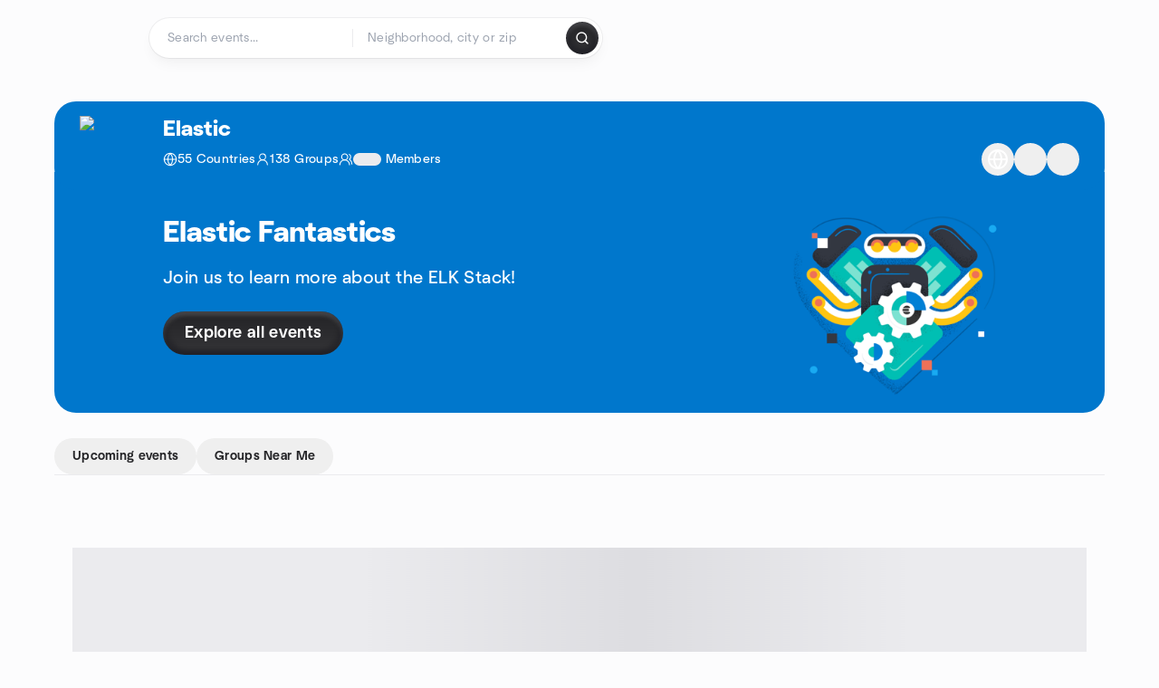

--- FILE ---
content_type: text/html; charset=utf-8
request_url: https://www.meetup.com/pro/elastic/
body_size: 21447
content:
<!DOCTYPE html><html lang="en-US"><head><meta charSet="utf-8"/><style data-fullcalendar="true"></style><meta name="viewport" content="width=device-width, initial-scale=1"/><meta http-equiv="Content-Type" content="text/html; charset=UTF-8"/><meta name="service" content="web-next"/><meta name="X-Location" content="east"/><meta name="X-Build-Version" content="8980e668d2170e6e8625f6c33d0960de77d5faa9"/><link rel="preload" as="script" href="https://apps.rokt.com/wsdk/integrations/launcher.js"/><link rel="icon" href="https://secure.meetupstatic.com/next/images/favicon.ico" type="image/x-icon" sizes="any"/><link rel="shortcut icon" href="https://secure.meetupstatic.com/next/images/favicon.ico"/><link rel="apple-touch-icon" sizes="120x120" href="https://secure.meetupstatic.com/next/images/general/m_redesign_120x120.png"/><link rel="apple-touch-icon" sizes="152x152" href="https://secure.meetupstatic.com/next/images/general/m_redesign_152x152.png"/><link rel="apple-touch-icon" sizes="167x167" href="https://secure.meetupstatic.com/next/images/general/m_redesign_167x167.png"/><link rel="shortcut icon" sizes="128x128" href="https://secure.meetupstatic.com/next/images/general/m_redesign_128x128.png"/><link rel="shortcut icon" sizes="196x196" href="https://secure.meetupstatic.com/next/images/general/m_redesign_196x196.png"/><link rel="preload" href="/_next/static/media/Graphik-Regular.7c14ed95.woff2" as="font" type="font/woff2" crossorigin="true"/><link rel="preload" href="/_next/static/media/Graphik-Bold.9ca67fd8.woff2" as="font" type="font/woff2" crossorigin="true"/><link rel="preload" href="/_next/static/media/Graphik-Semibold.0c4bd776.woff2" as="font" type="font/woff2" crossorigin="true"/><link rel="preload" href="/_next/static/media/Graphik-Medium.4251d5ac.woff2" as="font" type="font/woff2" crossorigin="true"/><link rel="preload" href="/_next/static/media/NeuSans-Regular.1ca3b39b.woff2" as="font" type="font/woff2" crossorigin="anonymous"/><link rel="preload" href="/_next/static/media/NeuSans-Medium.7b11edcf.woff2" as="font" type="font/woff2" crossorigin="anonymous"/><link rel="preload" href="/_next/static/media/NeuSans-Bold.5c45f750.woff2" as="font" type="font/woff2" crossorigin="anonymous"/><link rel="preload" href="/_next/static/media/NeuSans-Book.27256a60.woff2" as="font" type="font/woff2" crossorigin="anonymous"/><link rel="preload" href="/_next/static/media/Grandstander/Grandstander-SemiBold.ttf" as="font" type="font/truetype" crossorigin="anonymous"/><script type="text/javascript" src="//script.crazyegg.com/pages/scripts/0118/4627.js" async=""></script><link rel="preload" href="https://www.facebook.com/tr?id=792405807634160&amp;ev=PageView&amp;noscript=1" as="image" fetchpriority="high"/><title>Elastic | Meetup Pro</title><meta name="description" content="Elastic is on Meetup Pro with more than 114437 members across 138 Meetups worldwide. Meetup Pro is the professional tool for organizing and communicating a network of users, partners, contributors and members."/><meta property="fb:app_id" content="2403839689"/><meta property="og:site_name" content="Meetup"/><meta property="og:type" content="article"/><meta property="og:title" content="Elastic | Meetup Pro"/><meta property="og:description" content="Elastic is on Meetup Pro with more than 114437 members across 138 Meetups worldwide. Meetup Pro is the professional tool for organizing and communicating a network of users, partners, contributors and members."/><meta property="og:url" content="https://www.meetup.com/pro/elastic"/><meta property="og:image" content="https://pro-mothership-hero-image-storage.s3.amazonaws.com/hero_image/elastic/elastic2803.png"/><meta property="al:android:app_name" content="Meetup"/><meta property="al:android:package" content="com.meetup"/><meta property="al:ios:app_store_id" content="375990038"/><meta property="al:ios:app_name" content="Meetup"/><meta property="al:web:should_fallback" content="true"/><meta property="al:android:url" content="meetup://"/><meta property="al:ios:url" content="meetup://"/><meta property="al:web:url" content="https://www.meetup.com/"/><meta property="twitter:card" content="summary_large_image"/><meta property="twitter:site" content="@meetup"/><meta property="twitter:image" content="https://pro-mothership-hero-image-storage.s3.amazonaws.com/hero_image/elastic/elastic2803.png"/><meta property="twitter:description" content="Elastic is on Meetup Pro with more than 114437 members across 138 Meetups worldwide. Meetup Pro is the professional tool for organizing and communicating a network of users, partners, contributors and members."/><meta property="twitter:app:id:iphone" content="375990038"/><meta property="twitter:app:name:iphone" content="Meetup"/><meta property="twitter:app:id:ipad" content="375990038"/><meta property="twitter:app:name:ipad" content="Meetup"/><meta property="twitter:app:id:googleplay" content="com.meetup"/><meta property="twitter:app:name:googleplay" content="Meetup"/><meta name="keywords" content="Elastic, Meetup Pro, organizer tool, group, club, event, community, local, networking, meet, sharing, Meetup"/><meta name="robots" content="index,follow"/><script type="application/ld+json">{"@context":"https://schema.org","@type":"BreadcrumbList","itemListElement":[{"@type":"ListItem","position":1,"item":{"@id":"http://www.meetup.com/pro/","name":"Meetup Pro"}},{"@type":"ListItem","position":2,"item":{"@id":"https://www.meetup.com/pro/elastic","name":"Elastic"}}]}</script><script type="application/ld+json">[{"@context":"https://schema.org","@type":"Event","name":"Real-Time AI with Confluent + Elastic Agent Builder","url":"https://www.meetup.com/elastic-kansas-city-user-group/events/312356340/","description":"Kansas City developer meetup on real-time AI apps; attendees will build a real-time AI chatbot using Confluent Flink, Elastic, and OpenAI.","startDate":"2026-01-28T23:30:00.000Z","endDate":"","eventStatus":"https://schema.org/EventScheduled","image":"/images/fallbacks/redesign/group-cover-4-square.webp","eventAttendanceMode":"https://schema.org/OfflineEventAttendanceMode","location":{"@type":"Place","name":"Keystone Innovation District","address":{"@type":"PostalAddress","addressLocality":"Kansas City","addressRegion":"MO","addressCountry":"us","streetAddress":"800 E. 18th Street, Kansas City, MO"},"geo":{"@type":"GeoCoordinates","latitude":39.09173,"longitude":-94.57356}},"organizer":{"@type":"Organization","name":"Elastic Kansas City User Group","url":"https://www.meetup.com/elastic-kansas-city-user-group/"},"performer":"Elastic Kansas City User Group"},{"@context":"https://schema.org","@type":"Event","name":"Elastic & Confluent","url":"https://www.meetup.com/washington-dc-elastic-fantastics/events/312487028/","description":"In-person developer event featuring a community member's use case and an Elastic expert on search, observability, and security; outcome: a concrete use-case you can apply.","startDate":"2026-02-10T22:30:00.000Z","endDate":"","eventStatus":"https://schema.org/EventScheduled","image":"/images/fallbacks/redesign/group-cover-4-square.webp","eventAttendanceMode":"https://schema.org/OfflineEventAttendanceMode","location":{"@type":"Place","name":"4100 Fairfax Dr ste 500","address":{"@type":"PostalAddress","addressLocality":"Arlington","addressRegion":"VA","addressCountry":"us","streetAddress":"4100 Fairfax Dr ste 500, Arlington, VA"},"geo":{"@type":"GeoCoordinates","latitude":38.88185,"longitude":-77.10953}},"organizer":{"@type":"Organization","name":"Elastic Washington, D.C. User Group","url":"https://www.meetup.com/washington-dc-elastic-fantastics/"},"performer":"Elastic Washington, D.C. User Group"},{"@context":"https://schema.org","@type":"Event","name":"Data in Practice: Building and Leading Data Systems","url":"https://www.meetup.com/elastic-toronto-user-group/events/312880677/","description":"Elastic and Toronto Women's Data Group are happy to partner together on a community meetup in Toronto!\n\nHear from two leading data professionals, who will share their insights on the Data/ML field, hard-earned lessons, and what the day-to-day really looks like. Whether you’re looking to learn, considering a pivot or advancing your career, this event is for you!\n\nSpeakers:\n\\- Jen Smith \\- VP Engineering\n\\- Jessica David \\- Principal Data Engineer\n\nSchedule (subject to change):\n6:00 pm - Doors open\n6:30 pm - Speaker sessions, Q&A\n8:00 pm - Networking/chatting\n\nAllies are welcome to attend, with the understanding that these events are focused on spotlighting the career experiences of women.\n\n**When:**\nFebruary 12th\n6:00 pm\n\n**Location:**\n8 Spadina Ave\n\nSee you there!","startDate":"2026-02-12T23:00:00.000Z","endDate":"","eventStatus":"https://schema.org/EventScheduled","image":"/images/fallbacks/redesign/group-cover-5-square.webp","eventAttendanceMode":"https://schema.org/OfflineEventAttendanceMode","location":{"@type":"Place","name":"8 Spadina Ave.","address":{"@type":"PostalAddress","addressLocality":"Toronto","addressRegion":"ON","addressCountry":"ca","streetAddress":"8 Spadina Ave., Toronto, ON"},"geo":{"@type":"GeoCoordinates","latitude":43.643253,"longitude":-79.394516}},"organizer":{"@type":"Organization","name":"Elastic Toronto User Group","url":"https://www.meetup.com/elastic-toronto-user-group/"},"performer":"Elastic Toronto User Group"},{"@context":"https://schema.org","@type":"Event","name":"Agent Builder & Elasticsearch Results with LambdaMART","url":"https://www.meetup.com/elastic-new-york-city-user-group/events/312487708/","description":"In-person Elastic user/developer meetup; format: talks and networking; outcome: leave with use-case ideas on agent builder and Elasticsearch results.","startDate":"2026-02-19T22:30:00.000Z","endDate":"","eventStatus":"https://schema.org/EventScheduled","image":"/images/fallbacks/redesign/group-cover-2-square.webp","eventAttendanceMode":"https://schema.org/OfflineEventAttendanceMode","location":{"@type":"Place","name":"Elastic NYC office","address":{"@type":"PostalAddress","addressLocality":"New York","addressRegion":"NY","addressCountry":"us","streetAddress":"1250 Broadway, New York, NY"},"geo":{"@type":"GeoCoordinates","latitude":40.74769,"longitude":-73.98788}},"organizer":{"@type":"Organization","name":"Elastic New York City User Group","url":"https://www.meetup.com/elastic-new-york-city-user-group/"},"performer":"Elastic New York City User Group"},{"@context":"https://schema.org","@type":"Event","name":"Building AI-Powered Search & RAG Systems with Elastic: From Logs to LLMs","url":"https://www.meetup.com/elastic-chicago-user-group/events/312463228/","description":"Join the **Elastic Chicago User Group** on **Thursday, February 26th** for a meetup. Terry Dupureur (Elastic) and Saurin Patel (Data Scientist) will present, followed by networking, refreshments, and pizza.\n\n*Thank you to [Improving](https://www.improving.com/locations/chicago/) for hosting our meetup. Improving is* *a modern* *digital services consulting firm focused on solving business problems with innovative technical solutions.*\n\n**RSVP Instructions:**\nPlease provide your email when you register for this event. **Please bring an ID to the event for check-in.**\n\n📅 **Date and Time:**\nThursday, February 26th from 5:30-8:00 pm\n\n📍 **Location:**\nImproving - 222 S Riverside Plaza 15th Floor, Chicago, IL 60606\n\n**🚗 Parking:**\n\n* [SpotHero](https://spothero.com/search?kind=address&latitude=41.87850760000001&longitude=-87.63932179999999&search_string=222+South+Riverside+Plaza+15th+floor%2C+Chicago%2C+IL+60606%2C+USA&ends=2025-11-05T20%3A00&starts=2025-11-05T17%3A00&view=dl) is a great option to resvere parking in advance\n* Improving recommends the following parking garages: 229 S. Desplaines St (which is also the 625 W. Adams building), 500 West Monroe, and the outdoor lot at 718 W Monroe.\n\n📝**Agenda:**\n\n* 5:30 PM – Doors open, grab a seat, and enjoy some pizza!\n* 6:00 PM – Welcome & Introduction by Improving\n* 6:05 PM – Building AI-Powered Search & RAG Systems with Elastic: From Logs to LLMs - Saurin Patel (Data Scientist)\n* 6:30 PM – Lightning talk & demo on Elastic Workflow Terry Dupureur (Elastic)\n* 7:00 - 7:30 PM – Networking & refreshments\n\n**Arrival Instructions:**\n\n* **Please bring an ID for check-in**\n* Upon arrival at 222 Riverside, check in at the **Improving table**\n* Take the elevator to the 15th floor - the meetup will be in the common area through the doors.\n\n💭**Talk Abstracts:**\n**Building AI-Powered Search & RAG Systems with Elastic: From Logs to LLMs -** Saurin Patel (Data Scientist)\n*Modern AI systems are only as good as the data they can retrieve. In this talk, I’ll walk through how I’ve used Elastic as the backbone for AI-powered search and Retrieval-Augmented Generation (RAG) systems — combining logs, documents, and real-time signals with LLMs. We’ll cover practical indexing strategies, vector + hybrid search, relevance tuning, and lessons learned from deploying Elastic-backed AI systems in production.*","startDate":"2026-02-26T23:30:00.000Z","endDate":"","eventStatus":"https://schema.org/EventScheduled","image":"/images/fallbacks/redesign/group-cover-3-square.webp","eventAttendanceMode":"https://schema.org/OfflineEventAttendanceMode","location":{"@type":"Place","name":"Improving","address":{"@type":"PostalAddress","addressLocality":"Chicago","addressRegion":"IL","addressCountry":"us","streetAddress":"222 S Riverside Plaza 15th Floor, Chicago, IL"},"geo":{"@type":"GeoCoordinates","latitude":41.878506,"longitude":-87.63932}},"organizer":{"@type":"Organization","name":"Elastic Chicago User Group","url":"https://www.meetup.com/elastic-chicago-user-group/"},"performer":"Elastic Chicago User Group"}]</script><link rel="alternate" hrefLang="en" href="https://www.meetup.com/pro/elastic"/><link rel="alternate" hrefLang="en-AU" href="https://www.meetup.com/en-AU/pro/elastic"/><link rel="alternate" hrefLang="de-DE" href="https://www.meetup.com/de-DE/pro/elastic"/><link rel="alternate" hrefLang="es" href="https://www.meetup.com/es/pro/elastic"/><link rel="alternate" hrefLang="es-ES" href="https://www.meetup.com/es-ES/pro/elastic"/><link rel="alternate" hrefLang="fr-FR" href="https://www.meetup.com/fr-FR/pro/elastic"/><link rel="alternate" hrefLang="it-IT" href="https://www.meetup.com/it-IT/pro/elastic"/><link rel="alternate" hrefLang="pt-BR" href="https://www.meetup.com/pt-BR/pro/elastic"/><link rel="alternate" hrefLang="ja-JP" href="https://www.meetup.com/ja-JP/pro/elastic"/><link rel="alternate" hrefLang="nl-NL" href="https://www.meetup.com/nl-NL/pro/elastic"/><link rel="alternate" hrefLang="ko-KR" href="https://www.meetup.com/ko-KR/pro/elastic"/><link rel="alternate" hrefLang="x-default" href="https://www.meetup.com/pro/elastic"/><link rel="canonical" href="https://www.meetup.com/pro/elastic/"/><meta name="next-head-count" content="70"/><meta name="next_csrf" content="c560244e-7254-40a5-9f40-e5245aad7dfb"/><link rel="preconnect" href="https://fonts.googleapis.com"/><link rel="preconnect" href="https://fonts.gstatic.com" crossorigin="anonymous"/><link rel="stylesheet" data-href="https://fonts.googleapis.com/css2?family=Gloria+Hallelujah&amp;display=swap"/><script src="https://accounts.google.com/gsi/client" async="" defer=""></script><link data-next-font="" rel="preconnect" href="/" crossorigin="anonymous"/><link rel="preload" href="/_next/static/css/3c5cfe467648b41a.css" as="style"/><link rel="stylesheet" href="/_next/static/css/3c5cfe467648b41a.css" data-n-g=""/><link rel="preload" href="/_next/static/css/eb87f1d715938ba8.css" as="style"/><link rel="stylesheet" href="/_next/static/css/eb87f1d715938ba8.css" data-n-p=""/><noscript data-n-css=""></noscript><script defer="" nomodule="" src="/_next/static/chunks/polyfills-c67a75d1b6f99dc8.js"></script><script src="/_next/static/chunks/webpack-1a8d1aeda57b8cae.js" defer=""></script><script src="/_next/static/chunks/framework-431a1bc2254e8974.js" defer=""></script><script src="/_next/static/chunks/main-af3146485c9784d4.js" defer=""></script><script src="/_next/static/chunks/pages/_app-28438ceef34b731a.js" defer=""></script><script src="/_next/static/chunks/75326-6ff682543f5fe5ef.js" defer=""></script><script src="/_next/static/chunks/92249-cdd1f7225e77e680.js" defer=""></script><script src="/_next/static/chunks/9640-48e4729556451d97.js" defer=""></script><script src="/_next/static/chunks/43949-9c10d5e70b42d7b1.js" defer=""></script><script src="/_next/static/chunks/29215-b126feffd0c0d260.js" defer=""></script><script src="/_next/static/chunks/92270-0346364d97efbf56.js" defer=""></script><script src="/_next/static/chunks/38035-ebb029e5ec5dc8b3.js" defer=""></script><script src="/_next/static/chunks/26146-df7798217632531c.js" defer=""></script><script src="/_next/static/chunks/56332-ead8ae9234c04ad2.js" defer=""></script><script src="/_next/static/chunks/44962-f1675afd002b6d7a.js" defer=""></script><script src="/_next/static/chunks/51138-8176fbcde56186b3.js" defer=""></script><script src="/_next/static/chunks/1705-24413e8c274f5824.js" defer=""></script><script src="/_next/static/chunks/pages/pro/%5Bnetwork%5D-d696ea8ccc408638.js" defer=""></script><script src="/_next/static/8980e668d2170e6e8625f6c33d0960de77d5faa9/_buildManifest.js" defer=""></script><script src="/_next/static/8980e668d2170e6e8625f6c33d0960de77d5faa9/_ssgManifest.js" defer=""></script><link rel="stylesheet" href="https://fonts.googleapis.com/css2?family=Gloria+Hallelujah&display=swap"/></head><body class="font-body antialiased"><script>0</script><div id="__next"><noscript><img alt="" fetchpriority="high" width="1" height="1" decoding="async" data-nimg="1" style="color:transparent;display:none" src="https://www.facebook.com/tr?id=792405807634160&amp;ev=PageView&amp;noscript=1"/></noscript><noscript id="google-tag-manager"><iframe title="gtm" src="https://www.googletagmanager.com/ns.html?id=GTM-T2LNGD" height="0" width="0" style="display:none;visibility:hidden"></iframe></noscript> <!-- --> <div role="status" aria-live="polite" class="sr-only"></div><section aria-label="Notifications alt+T" tabindex="-1" aria-live="polite" aria-relevant="additions text" aria-atomic="false"></section><div class=""><a class="text-viridian focus:p-2 bg-white c1r8us06" href="#main">Skip to content</a><div id="a11y-announcement"></div><div class="flex min-h-screen flex-col" id="page" data-event-category="Network Page"><header id="app-header" class="top-0 z-50 sticky mb-ds2-40 xs:mb-0" style="background-color:var(--background-color)" data-event-label="Header"><div class="peer relative z-50 flex items-center justify-between rounded-b-ds2-24 rounded-t-none px-ds2-40 pb-ds2-16 pt-ds2-20 has-[input:focus]:bg-ds2-surface-fill-primary-enabled"><div class="group flex w-full items-center gap-ds2-32 self-stretch"><div class="flex flex-1 items-center gap-ds2-48"><div class="relative shrink-0"><div class="peer transition-opacity duration-300 hover:opacity-0"><a class="hover:no-underline" href="https://www.meetup.com/"><div style="color:#FF4A79;width:125px;height:34px"></div></a></div><div class="pointer-events-none absolute inset-0 z-0 flex items-center justify-center opacity-0 transition-opacity duration-300 peer-hover:opacity-100"><button class="inline-flex items-center justify-center rounded-ds2-max max-w-full relative select-none data-[disabled=false]:active:scale-98 transition-all duration-150 before:absolute before:rounded-ds2-max before:z-0 before:opacity-0 data-[disabled=false]:hover:before:opacity-100 before:transition-opacity before:duration-150 data-[disabled=true]:cursor-not-allowed data-[disabled=true]:pointer-events-none hover:no-underline text-ds2-text_button-content-fill-secondary-enabled hover:text-ds2-text_button-content-fill-secondary-hover before:bg-ds2-text_button-base-fill-shared-hover data-[disabled=true]:text-ds2-text_button-content-fill-secondary-disabled gap-ds2-6 ds2-m16 before:-inset-x-ds2-12 before:-inset-y-ds2-6 pointer-events-none" type="button" data-disabled="false"><span class="relative z-10 flex min-w-0 max-w-full items-center justify-center" style="gap:inherit"><span class="relative z-10 flex min-w-0 max-w-full items-center justify-center truncate" style="gap:inherit"><svg xmlns="http://www.w3.org/2000/svg" width="16" height="16" viewBox="0 0 24 24" fill="none" stroke="currentColor" stroke-width="2.146625258399798" stroke-linecap="round" stroke-linejoin="round" class="lucide lucide-house flex-shrink-0" aria-hidden="true"><path d="M15 21v-8a1 1 0 0 0-1-1h-4a1 1 0 0 0-1 1v8"></path><path d="M3 10a2 2 0 0 1 .709-1.528l7-5.999a2 2 0 0 1 2.582 0l7 5.999A2 2 0 0 1 21 10v9a2 2 0 0 1-2 2H5a2 2 0 0 1-2-2z"></path></svg><span class="min-w-0 max-w-full truncate px-ds2-2">Homepage</span></span></span></button></div></div><form id="search-form" class="flex-1 outline-none w-full max-w-[500px] transition-all duration-150 has-[input:focus]:max-w-[600px]"><div class="flex gap-ds2-2 rounded-full bg-ds2-main_search_input-base-fill-primary-enabled p-ds2-4 shadow-ds2-shadow-main-search-input-base-primary-enabled has-[:focus]:bg-ds2-main_search_input-base-fill-primary-active has-[:focus]:shadow-none"><div class="group/locationInputContainer relative flex flex-1 rounded-full py-ds2-8 pl-ds2-16 hover:bg-ds2-main_search_input-base-fill-secondary-hover has-[:focus]:bg-ds2-main_search_input-base-fill-secondary-active has-[:focus]:shadow-ds2-shadow-main-search-input-base-secondary-active" data-event-category="Top Nav - Search"><input id="keyword-bar-in-search" name="keywords" placeholder="Search events..." aria-label="Search events..." autoComplete="on" class="placeholder:text-ds2-input-text-field-fill-enabled ds2-r14 w-0 flex-1 appearance-none truncate border-r border-ds2-surface-stroke-secondary-enabled bg-transparent outline-none placeholder:ds2-r14 hover:border-transparent focus:border-transparent" data-element-name="keyword-bar-in-search" data-event-label="Keyword search" value=""/><input id="hidden-location-search-submit" data-testid="hidden-location-search-submit" type="submit" class="sr-only absolute -left-[384px] sm:hidden" value="Submit"/><button class="items-center justify-center rounded-full transition-all select-none after:absolute after:-inset-ds2-6 after:rounded-full after:transition-all disabled:after:bg-transparent disabled:active:scale-100 active:scale-92 hover:after:bg-ds2-icon_button-base-fill-tertiary-hover absolute top-1/2 -translate-y-1/2 right-[10px] opacity-0 group-has-[input:focus]/locationInputContainer:opacity-100 hidden" type="button" data-disabled="false"><svg xmlns="http://www.w3.org/2000/svg" width="16" height="16" viewBox="0 0 24 24" fill="none" stroke="currentColor" stroke-width="1.6099689437998486" stroke-linecap="round" stroke-linejoin="round" class="lucide lucide-x text-ds2-icon_button-icon-fill-tertiary-enabled hover:text-ds2-icon_button-icon-fill-tertiary-hover" aria-hidden="true"><path d="M18 6 6 18"></path><path d="m6 6 12 12"></path></svg></button></div><div class="relative flex flex-1 rounded-full py-ds2-8 pl-ds2-16 hover:bg-ds2-main_search_input-base-fill-secondary-hover has-[:focus]:bg-ds2-main_search_input-base-fill-secondary-active has-[:focus]:shadow-ds2-shadow-main-search-input-base-secondary-active"><div class="group/eventsInputContainer relative flex w-full" data-testid="SearchTypeahead" role="combobox" aria-haspopup="listbox" aria-owns="location-typeahead-header-search-menu" aria-expanded="false"><input tabindex="0" placeholder="Neighborhood, city or zip" aria-label="Search for location by city or zip code" data-element-name="header-search" data-event-label="Location search" aria-expanded="false" aria-autocomplete="list" aria-controls="location-typeahead-header-search-menu" data-event-category="header" role="combobox" class="placeholder:text-ds2-input-text-field-fill-enabled ds2-r14 w-0 flex-1 appearance-none bg-transparent outline-none placeholder:ds2-r14 truncate" id="location-typeahead-header-search" aria-labelledby="location-typeahead-header-search-label" autoComplete="off" value=""/></div></div><div class="flex items-center self-stretch pl-[14px]"><button class="inline-flex items-center justify-center rounded-ds2-max max-w-full min-w-0 select-none data-[disabled=false]:active:scale-98 data-[disabled=true]:cursor-not-allowed data-[disabled=true]:pointer-events-none hover:no-underline relative text-ds2-button-content-fill-primary-enabled data-[disabled=false]:bg-ds2-button-base-fill-primary-enabled shadow-ds2-shadow-button-base-primary-enabled hover:shadow-ds2-shadow-button-base-primary-hover active:shadow-ds2-shadow-button-base-primary-pressed data-[disabled=true]:text-ds2-button-content-fill-primary-disabled data-[disabled=true]:bg-ds2-button-base-fill-primary-disabled data-[disabled=true]:shadow-ds2-shadow-button-base-primary-disabled transition-all duration-150 before:absolute before:inset-0 before:z-0 before:bg-ds2-button-base-fill-primary-hover before:shadow-ds2-shadow-button-base-primary-hover before:rounded-ds2-max before:opacity-0 before:transition-opacity before:duration-150 data-[disabled=false]:hover:before:opacity-100 after:absolute after:inset-0 after:z-0 after:bg-ds2-button-base-fill-primary-pressed after:shadow-ds2-shadow-button-base-primary-pressed after:rounded-ds2-max after:opacity-0 after:transition-opacity after:duration-150 data-[disabled=false]:active:after:opacity-100 gap-ds2-8 ds2-m14 p-ds2-10" id="location-search-submit" data-testid="location-search-submit" aria-label="Search events..." data-element-name="header-searchBarButton" data-event-label="Search submit" type="submit" data-disabled="false"><span class="relative z-10 flex min-w-0 max-w-full items-center justify-center overflow-hidden" style="gap:inherit"><span class="flex min-w-0 max-w-full items-center justify-center overflow-hidden" style="gap:inherit"><svg xmlns="http://www.w3.org/2000/svg" width="16" height="16" viewBox="0 0 24 24" fill="none" stroke="currentColor" stroke-width="2.146625258399798" stroke-linecap="round" stroke-linejoin="round" class="lucide lucide-search shrink-0" aria-hidden="true"><path d="m21 21-4.34-4.34"></path><circle cx="11" cy="11" r="8"></circle></svg></span></span></button></div></div></form></div></div></div><div class="pointer-events-none fixed inset-0 z-40 bg-ds2-overlay-fill-quaternary-enabled opacity-0 transition-opacity duration-200 peer-has-[input:focus]:pointer-events-auto peer-has-[input:focus]:opacity-100"></div></header><div class="flex flex-grow flex-col"><div class="relative w-full px-ds2-20 pb-ds2-56 pt-ds2-16 md:pb-ds2-120 md:pt-ds2-32 ds2-container-lg"><div style="background-color:#0077cc" class="relative z-30 rounded-ds2-24"><div class="flex items-center justify-between px-ds2-28 py-ds2-16"><div class="flex w-full space-x-ds2-32"><div class="max-h-ds2-60 flex-none"><img alt="Elastic" loading="lazy" width="60" height="60" decoding="async" data-nimg="1" class="rounded-ds2-12" style="color:transparent" srcSet="https://secure-content.meetupstatic.com/images/classic-member/315752100/180x180.webp?w=64 1x, https://secure-content.meetupstatic.com/images/classic-member/315752100/180x180.webp?w=128 2x" src="https://secure-content.meetupstatic.com/images/classic-member/315752100/180x180.webp?w=128"/></div><div class="flex w-full flex-col gap-ds2-2 text-ds2-text-fill-inverted_primary-enabled"><h1 class="ds2-b24 break-all">Elastic</h1><div class="flex w-full justify-between"><div class="ds2-k14 flex flex-col gap-ds2-8 md:flex-row md:items-center md:gap-ds2-24"><div class="flex items-center gap-ds2-10"><svg xmlns="http://www.w3.org/2000/svg" width="16" height="16" viewBox="0 0 24 24" fill="none" stroke="currentColor" stroke-width="1.6099689437998486" stroke-linecap="round" stroke-linejoin="round" class="lucide lucide-globe" aria-hidden="true"><circle cx="12" cy="12" r="10"></circle><path d="M12 2a14.5 14.5 0 0 0 0 20 14.5 14.5 0 0 0 0-20"></path><path d="M2 12h20"></path></svg><span>55 Countries</span></div><div class="flex items-center gap-ds2-10"><svg xmlns="http://www.w3.org/2000/svg" width="16" height="16" viewBox="0 0 24 24" fill="none" stroke="currentColor" stroke-width="1.6099689437998486" stroke-linecap="round" stroke-linejoin="round" class="lucide lucide-user-round" aria-hidden="true"><circle cx="12" cy="8" r="5"></circle><path d="M20 21a8 8 0 0 0-16 0"></path></svg><span>138 Groups</span></div><div class="flex items-center gap-ds2-10"><svg xmlns="http://www.w3.org/2000/svg" width="16" height="16" viewBox="0 0 24 24" fill="none" stroke="currentColor" stroke-width="1.6099689437998486" stroke-linecap="round" stroke-linejoin="round" class="lucide lucide-users-round" aria-hidden="true"><path d="M18 21a8 8 0 0 0-16 0"></path><circle cx="10" cy="8" r="5"></circle><path d="M22 20c0-3.37-2-6.5-4-8a5 5 0 0 0-.45-8.3"></path></svg><span><span><div aria-hidden="true" role="presentation" class="Shimmer_shimmer__hHuAx Shimmer_shimmerText__NXP5s min-w-ds2-40 rounded-ds2-8 inline">1234</div> <!-- -->Members</span></span></div></div><div class="hidden md:flex"><div class="flex flex-wrap gap-x-ds2-20"><button class="relative inline-flex items-center justify-center rounded-full transition-all select-none after:absolute after:-inset-ds2-6 after:rounded-full after:transition-all disabled:after:bg-transparent disabled:active:scale-100 active:scale-92 hover:bg-ds2-icon_button-base-fill-inverted-hover p-ds2-6 after:hidden backdrop-blur-sm" data-event-label="social-web" type="button" data-disabled="false"><svg xmlns="http://www.w3.org/2000/svg" width="24" height="24" viewBox="0 0 24 24" fill="none" stroke="currentColor" stroke-width="1.971801207018598" stroke-linecap="round" stroke-linejoin="round" class="lucide lucide-globe text-ds2-icon_button-icon-fill-inverted-enabled hover:text-ds2-icon_button-icon-fill-inverted-hover" aria-hidden="true"><circle cx="12" cy="12" r="10"></circle><path d="M12 2a14.5 14.5 0 0 0 0 20 14.5 14.5 0 0 0 0-20"></path><path d="M2 12h20"></path></svg></button><button class="relative inline-flex items-center justify-center rounded-full transition-all select-none after:absolute after:-inset-ds2-6 after:rounded-full after:transition-all disabled:after:bg-transparent disabled:active:scale-100 active:scale-92 hover:bg-ds2-icon_button-base-fill-inverted-hover p-ds2-6 after:hidden backdrop-blur-sm" data-event-label="social-facebook" type="button" data-disabled="false"><div style="width:24px;height:24px" class="text-ds2-icon_button-icon-fill-inverted-enabled hover:text-ds2-icon_button-icon-fill-inverted-hover"></div></button><button class="relative inline-flex items-center justify-center rounded-full transition-all select-none after:absolute after:-inset-ds2-6 after:rounded-full after:transition-all disabled:after:bg-transparent disabled:active:scale-100 active:scale-92 hover:bg-ds2-icon_button-base-fill-inverted-hover p-ds2-6 after:hidden backdrop-blur-sm" data-event-label="social-twitter" type="button" data-disabled="false"><div style="width:24px;height:24px" class="text-ds2-icon_button-icon-fill-inverted-enabled hover:text-ds2-icon_button-icon-fill-inverted-hover"></div></button></div></div></div></div></div></div></div><div class="relative z-20 -mt-ds2-20"><div class="z-20 rounded-b-ds2-24 bg-cover bg-center text-ds2-text-fill-inverted_primary-enabled" style="background-image:url(https://pro-mothership-hero-image-storage.s3.amazonaws.com/hero_image/elastic/elastic2803.png)"><div class="w-full px-ds2-28 pb-ds2-64 pt-ds2-48 lg:px-ds2-120"><div class="max-w-[596px]"><h2 class="ds2-b32 mb-ds2-16">Elastic Fantastics</h2><div class="ds2-k20 mb-ds2-24 break-words"><p class="mb-ds2-10">Join us to learn more about the ELK Stack!</p></div><button class="inline-flex items-center justify-center rounded-ds2-max max-w-full min-w-0 select-none data-[disabled=false]:active:scale-98 data-[disabled=true]:cursor-not-allowed data-[disabled=true]:pointer-events-none hover:no-underline relative text-ds2-button-content-fill-primary-enabled data-[disabled=false]:bg-ds2-button-base-fill-primary-enabled shadow-ds2-shadow-button-base-primary-enabled hover:shadow-ds2-shadow-button-base-primary-hover active:shadow-ds2-shadow-button-base-primary-pressed data-[disabled=true]:text-ds2-button-content-fill-primary-disabled data-[disabled=true]:bg-ds2-button-base-fill-primary-disabled data-[disabled=true]:shadow-ds2-shadow-button-base-primary-disabled transition-all duration-150 before:absolute before:inset-0 before:z-0 before:bg-ds2-button-base-fill-primary-hover before:shadow-ds2-shadow-button-base-primary-hover before:rounded-ds2-max before:opacity-0 before:transition-opacity before:duration-150 data-[disabled=false]:hover:before:opacity-100 after:absolute after:inset-0 after:z-0 after:bg-ds2-button-base-fill-primary-pressed after:shadow-ds2-shadow-button-base-primary-pressed after:rounded-ds2-max after:opacity-0 after:transition-opacity after:duration-150 data-[disabled=false]:active:after:opacity-100 gap-ds2-10 ds2-m18 px-ds2-24 py-ds2-12" target="_blank" data-testid="networkHeroBtn" data-event-label="explore-all-events" type="button" data-disabled="false"><span class="relative z-10 flex min-w-0 max-w-full items-center justify-center overflow-hidden" style="gap:inherit"><span class="flex min-w-0 max-w-full items-center justify-center overflow-hidden" style="gap:inherit"><span class="flex min-w-0 max-w-full flex-col items-center justify-center overflow-hidden"><span class="block min-w-0 max-w-full truncate">Explore all events</span></span></span></span></button></div></div></div></div><div class="flex w-full border-b border-ds2-surface-stroke-secondary-enabled my-ds2-28"><button class="inline-flex items-center justify-center rounded-ds2-max max-w-full min-w-0 select-none data-[disabled=false]:active:scale-98 data-[disabled=true]:cursor-not-allowed data-[disabled=true]:pointer-events-none hover:no-underline text-ds2-button-content-fill-tertiary-enabled hover:bg-ds2-button-base-fill-tertiary-hover active:bg-ds2-button-base-fill-tertiary-pressed data-[disabled=true]:text-ds2-button-content-fill-tertiary-disabled transition-all duration-150 gap-ds2-8 ds2-m14 px-ds2-20 py-ds2-10" data-testid="navTabEventsBtn" data-event-label="upcoming-events-tab" type="button" data-disabled="false"><span class="relative z-10 flex min-w-0 max-w-full items-center justify-center overflow-hidden" style="gap:inherit"><span class="flex min-w-0 max-w-full items-center justify-center overflow-hidden" style="gap:inherit"><span class="flex min-w-0 max-w-full flex-col items-center justify-center overflow-hidden"><span class="block min-w-0 max-w-full truncate">Upcoming events</span></span></span></span></button><button class="inline-flex items-center justify-center rounded-ds2-max max-w-full min-w-0 select-none data-[disabled=false]:active:scale-98 data-[disabled=true]:cursor-not-allowed data-[disabled=true]:pointer-events-none hover:no-underline text-ds2-button-content-fill-tertiary-enabled hover:bg-ds2-button-base-fill-tertiary-hover active:bg-ds2-button-base-fill-tertiary-pressed data-[disabled=true]:text-ds2-button-content-fill-tertiary-disabled transition-all duration-150 gap-ds2-8 ds2-m14 px-ds2-20 py-ds2-10" data-testid="navTabGroupsBtn" data-event-label="groups-near-me-tab" type="button" data-disabled="false"><span class="relative z-10 flex min-w-0 max-w-full items-center justify-center overflow-hidden" style="gap:inherit"><span class="flex min-w-0 max-w-full items-center justify-center overflow-hidden" style="gap:inherit"><span class="flex min-w-0 max-w-full flex-col items-center justify-center overflow-hidden"><span class="block min-w-0 max-w-full truncate">Groups Near Me</span></span></span></span></button></div><div class="py-ds2-28"><div class="px-6 sm:px-4 xl:px-0 md:max-w-screen mx-auto py-6"><div aria-hidden="true" role="presentation" class="Shimmer_shimmer__hHuAx h-[400px]"></div></div></div><div class="flex w-full flex-col gap-ds2-32 ds2-container-lg"><div class="flex w-full flex-col gap-ds2-64 pt-ds2-28 lg:flex-row"><div class="flex w-full flex-col gap-ds2-28 lg:flex-1"><div class="flex justify-between" data-testid="networkStats"><div class="flex w-full items-center justify-between"><div class="flex w-full justify-center"><div class="flex flex-col items-center"><div class="ds2-b24">55</div><div class="ds2-r14 text-ds2-text-fill-tertiary-enabled">Countries</div></div></div><div style="width:16px;height:16px" class="flex-shrink-0 text-ds2-text-fill-primary-enabled"></div><div class="flex w-full justify-center"><div class="flex flex-col items-center"><div class="ds2-b24">138</div><div class="ds2-r14 text-ds2-text-fill-tertiary-enabled">Groups</div></div></div><div style="width:16px;height:16px" class="flex-shrink-0 text-ds2-text-fill-primary-enabled"></div><div class="flex w-full justify-center"><div class="flex flex-col items-center"><div class="ds2-b24"><div aria-hidden="true" role="presentation" class="Shimmer_shimmer__hHuAx Shimmer_shimmerText__NXP5s min-w-ds2-40 rounded-ds2-8 inline">1234</div></div><div class="ds2-r14 text-ds2-text-fill-tertiary-enabled">Members</div></div></div></div></div><div class="w-full flex-col gap-ds2-16 lg:w-[380px] flex lg:hidden"><div class="rounded-ds2-32 border border-ds2-surface-stroke-secondary-enabled bg-ds2-surface-fill-primary-enabled"><div class="flex flex-col gap-ds2-12 p-ds2-24"><h2 class="ds2-b20">Who we are</h2><div class="ds2-r16 break-words"><p class="mb-ds2-10">We’re delighted to have you join the Elastic global community!<br>
<br>
This group is for anyone interested in making data usable in real-time and at scale for use cases like security, observability, enterprise search, and many more, using our Elasticsearch, Kibana, Logstash, and Beats products (https://www.elastic.co/products/).</p></div><a href="https://www.meetup.com/members/289534868" title="Administrator" class="hover:no-underline"><div class="flex gap-ds2-16"><div class="relative flex items-center justify-center rounded-ds2-max size-[40px]"><div class="flex size-full select-none items-center justify-center overflow-hidden rounded-ds2-max border border-ds2-avatar-base-stroke-enabled"><img alt="Photo of the user Elastic Meetup Team" draggable="false" aria-label="Photo of the user Elastic Meetup Team" loading="lazy" width="40" height="40" decoding="async" data-nimg="1" class="size-full object-cover" style="color:transparent" srcSet="https://secure.meetupstatic.com/photos/member/d/c/6/2/thumb_315656418.jpeg?w=48 1x, https://secure.meetupstatic.com/photos/member/d/c/6/2/thumb_315656418.jpeg?w=96 2x" src="https://secure.meetupstatic.com/photos/member/d/c/6/2/thumb_315656418.jpeg?w=96"/></div></div><div class="flex flex-col"><p class="ds2-m16">Elastic Meetup Team</p><p class="ds2-r16 text-ds2-text-fill-secondary-enabled">Administrator</p></div></div></a><a class="inline-flex items-center justify-center rounded-ds2-max max-w-full min-w-0 select-none data-[disabled=false]:active:scale-98 data-[disabled=true]:cursor-not-allowed data-[disabled=true]:pointer-events-none hover:no-underline relative text-ds2-button-content-fill-secondary-enabled data-[disabled=false]:bg-ds2-button-base-fill-secondary-enabled shadow-ds2-shadow-button-base-secondary-enabled hover:shadow-ds2-shadow-button-base-secondary-hover active:shadow-ds2-shadow-button-base-secondary-pressed data-[disabled=true]:text-ds2-button-content-fill-secondary-disabled data-[disabled=true]:shadow-ds2-shadow-button-base-secondary-disabled transition-shadow duration-150 before:absolute before:inset-0 before:z-0 before:bg-ds2-button-base-fill-secondary-hover before:shadow-ds2-shadow-button-base-secondary-hover before:rounded-ds2-max before:opacity-0 before:transition-opacity before:duration-150 data-[disabled=false]:hover:before:opacity-100 after:absolute after:inset-0 after:z-0 after:bg-ds2-button-base-fill-secondary-pressed after:shadow-ds2-shadow-button-base-secondary-pressed after:rounded-ds2-max after:opacity-0 after:transition-opacity after:duration-150 data-[disabled=false]:active:after:opacity-100 gap-ds2-8 ds2-m16 px-ds2-24 py-ds2-12" data-disabled="false" title="Get in touch" data-event-label="get-in-touch" href="mailto:meetups@elastic.co"><span class="relative z-10 flex min-w-0 max-w-full items-center justify-center overflow-hidden" style="gap:inherit"><span class="flex min-w-0 max-w-full items-center justify-center overflow-hidden" style="gap:inherit"><span class="flex min-w-0 max-w-full flex-col items-center justify-center overflow-hidden"><span class="block min-w-0 max-w-full truncate">Get in touch</span></span></span></span></a><div class="flex flex-wrap gap-x-ds2-20 my-ds2-12"><button class="relative inline-flex items-center justify-center rounded-full transition-all select-none after:absolute after:-inset-ds2-6 after:rounded-full after:transition-all disabled:after:bg-transparent disabled:active:scale-100 active:scale-92 hover:after:bg-ds2-icon_button-base-fill-tertiary-hover" data-event-label="social-web-2" type="button" data-disabled="false"><svg xmlns="http://www.w3.org/2000/svg" width="24" height="24" viewBox="0 0 24 24" fill="none" stroke="currentColor" stroke-width="1.971801207018598" stroke-linecap="round" stroke-linejoin="round" class="lucide lucide-globe text-ds2-icon_button-icon-fill-tertiary-enabled hover:text-ds2-icon_button-icon-fill-tertiary-hover" aria-hidden="true"><circle cx="12" cy="12" r="10"></circle><path d="M12 2a14.5 14.5 0 0 0 0 20 14.5 14.5 0 0 0 0-20"></path><path d="M2 12h20"></path></svg></button><button class="relative inline-flex items-center justify-center rounded-full transition-all select-none after:absolute after:-inset-ds2-6 after:rounded-full after:transition-all disabled:after:bg-transparent disabled:active:scale-100 active:scale-92 hover:after:bg-ds2-icon_button-base-fill-tertiary-hover" data-event-label="social-facebook-2" type="button" data-disabled="false"><div style="width:24px;height:24px" class="text-ds2-icon_button-icon-fill-tertiary-enabled hover:text-ds2-icon_button-icon-fill-tertiary-hover"></div></button><button class="relative inline-flex items-center justify-center rounded-full transition-all select-none after:absolute after:-inset-ds2-6 after:rounded-full after:transition-all disabled:after:bg-transparent disabled:active:scale-100 active:scale-92 hover:after:bg-ds2-icon_button-base-fill-tertiary-hover" data-event-label="social-twitter-2" type="button" data-disabled="false"><div style="width:24px;height:24px" class="text-ds2-icon_button-icon-fill-tertiary-enabled hover:text-ds2-icon_button-icon-fill-tertiary-hover"></div></button></div></div></div></div><div class="flex w-full items-center gap-ds2-8"><div class="h-px flex-1 bg-ds2-section-separator-base-stroke-left"></div><svg width="16" height="16" viewBox="0 0 16 16" fill="none" xmlns="http://www.w3.org/2000/svg" class="size-ds2-16 shrink-0 fill-ds2-section_separator-icon-fill-enabled"><path d="M8 0C8 0 8 8 0 8C8 8 8 16 8 16C8 16 8 8 16 8C8 8 8 0 8 0Z"></path></svg><div class="h-px flex-1 bg-ds2-section-separator-base-stroke-right"></div></div><div data-testid="networkSearch"><div class="group/eventsInputContainer relative flex w-full" data-testid="SearchTypeahead" role="combobox" aria-haspopup="listbox" aria-owns="location-typeahead-undefined-menu" aria-expanded="false"><div class="flex flex-col gap-ds2-8 interpolate-size-allow flex-1"><div class="relative flex flex-row items-center"><input type="text" class="peer w-full transition-all duration-150 placeholder:text-ds2-input-text_field-fill-enabled focus:outline-none rounded-ds2-max border text-ds2-input-text_field-fill-typed bg-ds2-input-base-fill-enabled border-ds2-input-base-stroke-enabled disabled:bg-ds2-input-base-fill-disabled disabled:text-ds2-input-text_field-fill-disabled disabled:border-ds2-input-base-stroke-disabled disabled:placeholder:text-ds2-input-text_field-fill-disabled disabled:opacity-50 disabled:cursor-not-allowed focus:border-ds2-input-base-stroke-active focus:shadow-ds2-shadow-input-base-active ds2-r16 py-ds2-12 px-ds2-16 pl-ds2-44" tabindex="0" placeholder="Search for Places, Cities and Countries" aria-label="Search for Places, Cities and Countries" aria-expanded="false" aria-autocomplete="list" aria-controls="location-typeahead-undefined-menu" role="combobox" id="location-typeahead-undefined" aria-labelledby="location-typeahead-undefined-label" autoComplete="off" value=""/><span class="peer-not-placeholder-shown:text-ds2-input-icon-fill-typed flex items-center peer-placeholder-shown:text-ds2-input-icon-fill-enabled absolute left-ds2-16"><svg xmlns="http://www.w3.org/2000/svg" width="20" height="20" viewBox="0 0 24 24" fill="none" stroke="currentColor" stroke-width="1.8" stroke-linecap="round" stroke-linejoin="round" class="lucide lucide-map-pin" aria-hidden="true"><path d="M20 10c0 4.993-5.539 10.193-7.399 11.799a1 1 0 0 1-1.202 0C9.539 20.193 4 14.993 4 10a8 8 0 0 1 16 0"></path><circle cx="12" cy="10" r="3"></circle></svg></span></div></div></div></div><div id="networkEventsId" class="flex flex-col gap-ds2-28"><div class="flex items-baseline gap-ds2-8"><h2 class="ds2-b24">Upcoming events</h2></div><div class="flex gap-ds2-12" data-testid="networkEventsFilter"><button class="relative inline-flex items-center justify-center rounded-ds2-max cursor-pointer transition-all duration-300 whitespace-nowrap select-none text-ds2-chip-content-fill-brand_primary_border-enabled border border-ds2-chip-base-stroke-brand_primary_border-enabled hover:text-ds2-chip-content-fill-brand_primary_border-hover hover:border-ds2-chip-base-stroke-brand_primary_border-hover disabled:text-ds2-chip-content-fill-brand_primary_border-disabled disabled:cursor-not-allowed disabled:border-ds2-chip-base-stroke-brand_primary_border-enabled aria-pressed:text-ds2-chip-content-fill-brand_primary_border-selected aria-pressed:bg-ds2-chip-base-fill-brand_primary_border-selected aria-pressed:border-transparent enabled:active:scale-98 gap-ds2-4 px-ds2-12 py-ds2-8 ds2-m14" type="button" aria-pressed="true"><span class="truncate px-ds2-2">In person events</span></button><button class="relative inline-flex items-center justify-center rounded-ds2-max cursor-pointer transition-all duration-300 whitespace-nowrap select-none text-ds2-chip-content-fill-brand_primary_border-enabled border border-ds2-chip-base-stroke-brand_primary_border-enabled hover:text-ds2-chip-content-fill-brand_primary_border-hover hover:border-ds2-chip-base-stroke-brand_primary_border-hover disabled:text-ds2-chip-content-fill-brand_primary_border-disabled disabled:cursor-not-allowed disabled:border-ds2-chip-base-stroke-brand_primary_border-enabled aria-pressed:text-ds2-chip-content-fill-brand_primary_border-selected aria-pressed:bg-ds2-chip-base-fill-brand_primary_border-selected aria-pressed:border-transparent enabled:active:scale-98 gap-ds2-4 px-ds2-12 py-ds2-8 ds2-m14" type="button" aria-pressed="true"><span class="truncate px-ds2-2">Online events</span></button></div><div class="flex flex-col gap-ds2-24"><div class="grid grid-cols-1 gap-ds2-24 md:grid-cols-2"><div><div aria-hidden="true" role="presentation" class="Shimmer_shimmer__hHuAx h-[194px] w-full rounded-ds2-24"></div><div aria-hidden="true" role="presentation" class="Shimmer_shimmer__hHuAx mt-ds2-12 h-ds2-16 w-5/12"></div><div aria-hidden="true" role="presentation" class="Shimmer_shimmer__hHuAx mt-ds2-4 h-ds2-28 w-3/12"></div><div aria-hidden="true" role="presentation" class="Shimmer_shimmer__hHuAx mt-ds2-2 h-ds2-20 w-6/12"></div><div aria-hidden="true" role="presentation" class="Shimmer_shimmer__hHuAx mt-ds2-2 h-ds2-20 w-8/12"></div><div aria-hidden="true" role="presentation" class="Shimmer_shimmer__hHuAx my-ds2-8 h-ds2-20 w-3/12"></div></div><div><div aria-hidden="true" role="presentation" class="Shimmer_shimmer__hHuAx h-[194px] w-full rounded-ds2-24"></div><div aria-hidden="true" role="presentation" class="Shimmer_shimmer__hHuAx mt-ds2-12 h-ds2-16 w-5/12"></div><div aria-hidden="true" role="presentation" class="Shimmer_shimmer__hHuAx mt-ds2-4 h-ds2-28 w-3/12"></div><div aria-hidden="true" role="presentation" class="Shimmer_shimmer__hHuAx mt-ds2-2 h-ds2-20 w-6/12"></div><div aria-hidden="true" role="presentation" class="Shimmer_shimmer__hHuAx mt-ds2-2 h-ds2-20 w-8/12"></div><div aria-hidden="true" role="presentation" class="Shimmer_shimmer__hHuAx my-ds2-8 h-ds2-20 w-3/12"></div></div><div><div aria-hidden="true" role="presentation" class="Shimmer_shimmer__hHuAx h-[194px] w-full rounded-ds2-24"></div><div aria-hidden="true" role="presentation" class="Shimmer_shimmer__hHuAx mt-ds2-12 h-ds2-16 w-5/12"></div><div aria-hidden="true" role="presentation" class="Shimmer_shimmer__hHuAx mt-ds2-4 h-ds2-28 w-3/12"></div><div aria-hidden="true" role="presentation" class="Shimmer_shimmer__hHuAx mt-ds2-2 h-ds2-20 w-6/12"></div><div aria-hidden="true" role="presentation" class="Shimmer_shimmer__hHuAx mt-ds2-2 h-ds2-20 w-8/12"></div><div aria-hidden="true" role="presentation" class="Shimmer_shimmer__hHuAx my-ds2-8 h-ds2-20 w-3/12"></div></div><div><div aria-hidden="true" role="presentation" class="Shimmer_shimmer__hHuAx h-[194px] w-full rounded-ds2-24"></div><div aria-hidden="true" role="presentation" class="Shimmer_shimmer__hHuAx mt-ds2-12 h-ds2-16 w-5/12"></div><div aria-hidden="true" role="presentation" class="Shimmer_shimmer__hHuAx mt-ds2-4 h-ds2-28 w-3/12"></div><div aria-hidden="true" role="presentation" class="Shimmer_shimmer__hHuAx mt-ds2-2 h-ds2-20 w-6/12"></div><div aria-hidden="true" role="presentation" class="Shimmer_shimmer__hHuAx mt-ds2-2 h-ds2-20 w-8/12"></div><div aria-hidden="true" role="presentation" class="Shimmer_shimmer__hHuAx my-ds2-8 h-ds2-20 w-3/12"></div></div><div><div aria-hidden="true" role="presentation" class="Shimmer_shimmer__hHuAx h-[194px] w-full rounded-ds2-24"></div><div aria-hidden="true" role="presentation" class="Shimmer_shimmer__hHuAx mt-ds2-12 h-ds2-16 w-5/12"></div><div aria-hidden="true" role="presentation" class="Shimmer_shimmer__hHuAx mt-ds2-4 h-ds2-28 w-3/12"></div><div aria-hidden="true" role="presentation" class="Shimmer_shimmer__hHuAx mt-ds2-2 h-ds2-20 w-6/12"></div><div aria-hidden="true" role="presentation" class="Shimmer_shimmer__hHuAx mt-ds2-2 h-ds2-20 w-8/12"></div><div aria-hidden="true" role="presentation" class="Shimmer_shimmer__hHuAx my-ds2-8 h-ds2-20 w-3/12"></div></div></div></div></div></div><div class="w-full flex-col gap-ds2-16 lg:w-[380px] hidden lg:flex"><div class="rounded-ds2-32 border border-ds2-surface-stroke-secondary-enabled bg-ds2-surface-fill-primary-enabled"><div class="flex flex-col gap-ds2-12 p-ds2-24"><h2 class="ds2-b20">Who we are</h2><div class="ds2-r16 break-words"><p class="mb-ds2-10">We’re delighted to have you join the Elastic global community!<br>
<br>
This group is for anyone interested in making data usable in real-time and at scale for use cases like security, observability, enterprise search, and many more, using our Elasticsearch, Kibana, Logstash, and Beats products (https://www.elastic.co/products/).</p></div><a href="https://www.meetup.com/members/289534868" title="Administrator" class="hover:no-underline"><div class="flex gap-ds2-16"><div class="relative flex items-center justify-center rounded-ds2-max size-[40px]"><div class="flex size-full select-none items-center justify-center overflow-hidden rounded-ds2-max border border-ds2-avatar-base-stroke-enabled"><img alt="Photo of the user Elastic Meetup Team" draggable="false" aria-label="Photo of the user Elastic Meetup Team" loading="lazy" width="40" height="40" decoding="async" data-nimg="1" class="size-full object-cover" style="color:transparent" srcSet="https://secure.meetupstatic.com/photos/member/d/c/6/2/thumb_315656418.jpeg?w=48 1x, https://secure.meetupstatic.com/photos/member/d/c/6/2/thumb_315656418.jpeg?w=96 2x" src="https://secure.meetupstatic.com/photos/member/d/c/6/2/thumb_315656418.jpeg?w=96"/></div></div><div class="flex flex-col"><p class="ds2-m16">Elastic Meetup Team</p><p class="ds2-r16 text-ds2-text-fill-secondary-enabled">Administrator</p></div></div></a><a class="inline-flex items-center justify-center rounded-ds2-max max-w-full min-w-0 select-none data-[disabled=false]:active:scale-98 data-[disabled=true]:cursor-not-allowed data-[disabled=true]:pointer-events-none hover:no-underline relative text-ds2-button-content-fill-secondary-enabled data-[disabled=false]:bg-ds2-button-base-fill-secondary-enabled shadow-ds2-shadow-button-base-secondary-enabled hover:shadow-ds2-shadow-button-base-secondary-hover active:shadow-ds2-shadow-button-base-secondary-pressed data-[disabled=true]:text-ds2-button-content-fill-secondary-disabled data-[disabled=true]:shadow-ds2-shadow-button-base-secondary-disabled transition-shadow duration-150 before:absolute before:inset-0 before:z-0 before:bg-ds2-button-base-fill-secondary-hover before:shadow-ds2-shadow-button-base-secondary-hover before:rounded-ds2-max before:opacity-0 before:transition-opacity before:duration-150 data-[disabled=false]:hover:before:opacity-100 after:absolute after:inset-0 after:z-0 after:bg-ds2-button-base-fill-secondary-pressed after:shadow-ds2-shadow-button-base-secondary-pressed after:rounded-ds2-max after:opacity-0 after:transition-opacity after:duration-150 data-[disabled=false]:active:after:opacity-100 gap-ds2-8 ds2-m16 px-ds2-24 py-ds2-12" data-disabled="false" title="Get in touch" data-event-label="get-in-touch" href="mailto:meetups@elastic.co"><span class="relative z-10 flex min-w-0 max-w-full items-center justify-center overflow-hidden" style="gap:inherit"><span class="flex min-w-0 max-w-full items-center justify-center overflow-hidden" style="gap:inherit"><span class="flex min-w-0 max-w-full flex-col items-center justify-center overflow-hidden"><span class="block min-w-0 max-w-full truncate">Get in touch</span></span></span></span></a><div class="flex flex-wrap gap-x-ds2-20 my-ds2-12"><button class="relative inline-flex items-center justify-center rounded-full transition-all select-none after:absolute after:-inset-ds2-6 after:rounded-full after:transition-all disabled:after:bg-transparent disabled:active:scale-100 active:scale-92 hover:after:bg-ds2-icon_button-base-fill-tertiary-hover" data-event-label="social-web-2" type="button" data-disabled="false"><svg xmlns="http://www.w3.org/2000/svg" width="24" height="24" viewBox="0 0 24 24" fill="none" stroke="currentColor" stroke-width="1.971801207018598" stroke-linecap="round" stroke-linejoin="round" class="lucide lucide-globe text-ds2-icon_button-icon-fill-tertiary-enabled hover:text-ds2-icon_button-icon-fill-tertiary-hover" aria-hidden="true"><circle cx="12" cy="12" r="10"></circle><path d="M12 2a14.5 14.5 0 0 0 0 20 14.5 14.5 0 0 0 0-20"></path><path d="M2 12h20"></path></svg></button><button class="relative inline-flex items-center justify-center rounded-full transition-all select-none after:absolute after:-inset-ds2-6 after:rounded-full after:transition-all disabled:after:bg-transparent disabled:active:scale-100 active:scale-92 hover:after:bg-ds2-icon_button-base-fill-tertiary-hover" data-event-label="social-facebook-2" type="button" data-disabled="false"><div style="width:24px;height:24px" class="text-ds2-icon_button-icon-fill-tertiary-enabled hover:text-ds2-icon_button-icon-fill-tertiary-hover"></div></button><button class="relative inline-flex items-center justify-center rounded-full transition-all select-none after:absolute after:-inset-ds2-6 after:rounded-full after:transition-all disabled:after:bg-transparent disabled:active:scale-100 active:scale-92 hover:after:bg-ds2-icon_button-base-fill-tertiary-hover" data-event-label="social-twitter-2" type="button" data-disabled="false"><div style="width:24px;height:24px" class="text-ds2-icon_button-icon-fill-tertiary-enabled hover:text-ds2-icon_button-icon-fill-tertiary-hover"></div></button></div></div></div></div></div><div id="networkGroupsId"><div class="flex items-baseline gap-ds2-8 pb-ds2-28"><h3 class="ds2-b24">Groups</h3><p class="ds2-k16 text-ds2-text-fill-tertiary-enabled">0</p></div><div role="list" class="grid grid-cols-1 gap-ds2-24 md:grid-cols-2"></div><span style="font-size:0"></span></div></div></div></div><footer class="rounded-b-0 z-0 mb-0 rounded-t-ds2-32 px-ds2-28 shadow-ds2-shadow-footer-base-primary-mobile md:mx-ds2-20 md:mb-ds2-20 md:rounded-ds2-48 md:shadow-ds2-shadow-footer-base-primary-desktop" id="main_footer" role="contentinfo" style="background-color:var(--colors-grey-800)" data-event-label="Footer"><div class="mx-auto flex flex-col gap-ds2-48 ds2-container-lg md:gap-ds2-64 lg:gap-ds2-96"><div class="flex flex-row items-center justify-between gap-ds2-10 border-b border-ds2-surface-stroke-inverted_secondary-enabled pb-ds2-32 pt-ds2-40 md:gap-ds2-20 lg:flex-wrap lg:pb-ds2-44 lg:pt-ds2-48"><div class="relative flex flex-row items-center gap-ds2-12"><div class="flex flex-row gap-ds2-2"><div><div style="color:#FFFFFF;width:103px;height:28px"></div></div><span class="ds2-b24 hidden text-ds2-text-fill-inverted_primary-enabled md:block" aria-hidden="true" role="presentation">.</span></div><p class="ds2-b24 hidden text-ds2-text-fill-inverted_primary-enabled lg:block">The <span class="text-ds2-visual-fill-magenta">people</span> platform</p><div class="pointer-events-none select-none absolute right-[-25px] top-[-15px] hidden text-ds2-icon-fill-inverted_tertiary-enabled lg:block" style="width:32px;height:32px"></div></div><div class="flex flex-row gap-ds2-10"><p class="ds2-b24 hidden text-ds2-text-fill-inverted_primary-enabled lg:block">Create your own Meetup group<!-- -->.</p><a href="https://www.meetup.com/start?origin=groups&amp;eventOrigin=page-footer" data-event-label="Create your own group" class="group ds2-b16 flex items-center gap-ds2-8 text-ds2-text-fill-inverted_primary-enabled md:ds2-b20 lg:ds2-b24 hover:no-underline lg:text-ds2-text-fill-inverted_tertiary-enabled lg:hover:text-ds2-text-fill-inverted_tertiary-hover">Start a new group<svg xmlns="http://www.w3.org/2000/svg" width="20" height="20" viewBox="0 0 24 24" fill="none" stroke="currentColor" stroke-width="1.8" stroke-linecap="round" stroke-linejoin="round" class="lucide transition-transform group-hover:-translate-x-ds2-2" aria-hidden="true"><path d="M13.083 3.888c1.671 3.818 3.675 5.408 8.112 8.112-4.452 2.475-6.321 4.191-8.112 8.112"></path><path d="M2.806 12h18"></path></svg></a></div></div><div class="flex flex-col gap-ds2-48 md:gap-ds2-64 lg:flex-row lg:gap-ds2-160"><div class="grid flex-1 grid-cols-2 justify-between gap-ds2-10 md:grid-cols-3 md:flex-row"><nav class="flex flex-1 flex-col gap-ds2-20"><p class="ds2-m14 text-ds2-text-fill-inverted_primary-enabled">Your Account</p><ul class="flex flex-col gap-ds2-20"><li><a data-element-name="footer-signUp" data-event-label="Sign up" rel="nofollow" class="ds2-k14 cursor-pointer text-ds2-text-fill-inverted_tertiary-enabled hover:text-ds2-text-fill-inverted_tertiary-hover hover:no-underline" href="https://www.meetup.com/register/?returnUri=https%3A%2F%2Fwww.meetup.com%2Fpro%2Felastic%2F">Sign up</a></li><li><a data-element-name="footer-logIn" data-event-label="Log in" rel="nofollow" class="ds2-k14 cursor-pointer text-ds2-text-fill-inverted_tertiary-enabled hover:text-ds2-text-fill-inverted_tertiary-hover hover:no-underline" href="https://www.meetup.com/login/?returnUri=https%3A%2F%2Fwww.meetup.com%2Fpro%2Felastic%2F">Log in</a></li><li><a data-element-name="footer-help" data-event-label="Help" target="_blank" rel="noopener noreferrer" class="ds2-k14 cursor-pointer text-ds2-text-fill-inverted_tertiary-enabled hover:text-ds2-text-fill-inverted_tertiary-hover hover:no-underline" href="https://help.meetup.com/hc">Help</a></li></ul></nav><nav class="flex flex-1 flex-col gap-ds2-20"><p class="ds2-m14 text-ds2-text-fill-inverted_primary-enabled">Discover</p><ul class="flex flex-col gap-ds2-20"><li><a data-element-name="footer-groups" data-event-label="Groups" class="ds2-k14 cursor-pointer text-ds2-text-fill-inverted_tertiary-enabled hover:text-ds2-text-fill-inverted_tertiary-hover hover:no-underline" href="https://www.meetup.com/find/?source=GROUPS">Groups</a></li><li><a data-element-name="footer-events" data-event-label="Events" class="ds2-k14 cursor-pointer text-ds2-text-fill-inverted_tertiary-enabled hover:text-ds2-text-fill-inverted_tertiary-hover hover:no-underline" href="https://www.meetup.com/find/?source=EVENTS">Events</a></li><li><a data-element-name="footer-topics" data-event-label="Topics" class="ds2-k14 cursor-pointer text-ds2-text-fill-inverted_tertiary-enabled hover:text-ds2-text-fill-inverted_tertiary-hover hover:no-underline" href="https://www.meetup.com/topics/">Topics</a></li><li><a data-element-name="footer-cities" data-event-label="Cities" class="ds2-k14 cursor-pointer text-ds2-text-fill-inverted_tertiary-enabled hover:text-ds2-text-fill-inverted_tertiary-hover hover:no-underline" href="https://www.meetup.com/cities/">Cities</a></li><li><a data-element-name="onlineEventsFooterLink" data-event-label="Online Events" class="ds2-k14 cursor-pointer text-ds2-text-fill-inverted_tertiary-enabled hover:text-ds2-text-fill-inverted_tertiary-hover hover:no-underline" href="https://www.meetup.com/find/online-events/">Online Events</a></li><li><a data-element-name="footer-localGuidesLink" data-event-label="Local Guides" target="_blank" rel="noopener noreferrer" class="ds2-k14 cursor-pointer text-ds2-text-fill-inverted_tertiary-enabled hover:text-ds2-text-fill-inverted_tertiary-hover hover:no-underline" href="https://www.meetup.com/blog/category/local-guides/">Local Guides</a></li><li><a data-element-name="footer-makeFriendsLink" data-event-label="Make Friends" class="ds2-k14 cursor-pointer text-ds2-text-fill-inverted_tertiary-enabled hover:text-ds2-text-fill-inverted_tertiary-hover hover:no-underline" href="https://www.meetup.com/lp/friendship-and-socializing/">Make Friends</a></li></ul></nav><nav class="flex flex-1 flex-col gap-ds2-20"><p class="ds2-m14 text-ds2-text-fill-inverted_primary-enabled">Meetup</p><ul class="flex flex-col gap-ds2-20"><li><a data-element-name="footer-about" data-event-label="About" class="ds2-k14 cursor-pointer text-ds2-text-fill-inverted_tertiary-enabled hover:text-ds2-text-fill-inverted_tertiary-hover hover:no-underline" href="https://www.meetup.com/about/">About</a></li><li><a data-element-name="footer-blog" data-event-label="Blog" target="_blank" rel="noopener noreferrer" class="ds2-k14 cursor-pointer text-ds2-text-fill-inverted_tertiary-enabled hover:text-ds2-text-fill-inverted_tertiary-hover hover:no-underline" href="https://www.meetup.com/blog/">Blog</a></li><li><a data-element-name="footer-meetupPro" data-event-label="Meetup Pro" class="ds2-k14 cursor-pointer text-ds2-text-fill-inverted_tertiary-enabled hover:text-ds2-text-fill-inverted_tertiary-hover hover:no-underline" href="https://www.meetup.com/meetup-pro/">Meetup Pro</a></li><li><a data-element-name="footer-careers" data-event-label="Careers" target="_blank" rel="noopener noreferrer" class="ds2-k14 cursor-pointer text-ds2-text-fill-inverted_tertiary-enabled hover:text-ds2-text-fill-inverted_tertiary-hover hover:no-underline" href="https://jobs.bendingspoons.com/">Careers</a></li><li><a data-element-name="footer-apps" data-event-label="Apps" class="ds2-k14 cursor-pointer text-ds2-text-fill-inverted_tertiary-enabled hover:text-ds2-text-fill-inverted_tertiary-hover hover:no-underline" href="https://www.meetup.com/apps/">Apps</a></li><li><a data-element-name="footer-podcast" data-event-label="Podcast" target="_blank" rel="noopener noreferrer" class="ds2-k14 cursor-pointer text-ds2-text-fill-inverted_tertiary-enabled hover:text-ds2-text-fill-inverted_tertiary-hover hover:no-underline" href="https://www.meetup.com/blog/category/keep-connected-podcast/">Podcast</a></li></ul></nav></div><div class="flex flex-col items-center justify-between gap-ds2-48 md:flex-row md:items-end md:justify-normal md:gap-ds2-40 lg:flex-col lg:gap-ds2-16"><div class="flex flex-1 flex-col gap-ds2-16 lg:flex-none lg:rounded-ds2-32 lg:bg-ds2-footer-base-fill-secondary-enabled lg:px-ds2-32 lg:pb-ds2-24 lg:pt-ds2-20"><p class="ds2-m14 text-ds2-text-fill-inverted_primary-enabled">Follow us</p><div class="flex flex-wrap gap-ds2-40 md:flex-nowrap"><button class="relative inline-flex items-center justify-center rounded-full transition-all select-none after:absolute after:-inset-ds2-6 after:rounded-full after:transition-all disabled:after:bg-transparent disabled:active:scale-100 active:scale-92 hover:bg-ds2-icon_button-base-fill-inverted-hover p-ds2-6 after:hidden backdrop-blur-sm" data-event-label="Facebook follow us" data-element-name="footer-facebookSocialLink" type="button" data-disabled="false"><div style="width:20px;height:20px" class="hover:text-ds2-icon_button-icon-fill-inverted-hover text-ds2-icon-fill-inverted_primary-enabled"></div></button><button class="relative inline-flex items-center justify-center rounded-full transition-all select-none after:absolute after:-inset-ds2-6 after:rounded-full after:transition-all disabled:after:bg-transparent disabled:active:scale-100 active:scale-92 hover:bg-ds2-icon_button-base-fill-inverted-hover p-ds2-6 after:hidden backdrop-blur-sm" data-event-label="Twitter follow us" data-element-name="footer-twitterSocialLink" type="button" data-disabled="false"><div style="width:20px;height:20px" class="hover:text-ds2-icon_button-icon-fill-inverted-hover text-ds2-icon-fill-inverted_primary-enabled"></div></button><button class="relative inline-flex items-center justify-center rounded-full transition-all select-none after:absolute after:-inset-ds2-6 after:rounded-full after:transition-all disabled:after:bg-transparent disabled:active:scale-100 active:scale-92 hover:bg-ds2-icon_button-base-fill-inverted-hover p-ds2-6 after:hidden backdrop-blur-sm" data-event-label="Youtube follow us" data-element-name="footer-youtubeSocialLink" type="button" data-disabled="false"><div style="width:20px;height:20px" class="hover:text-ds2-icon_button-icon-fill-inverted-hover text-ds2-icon-fill-inverted_primary-enabled"></div></button><button class="relative inline-flex items-center justify-center rounded-full transition-all select-none after:absolute after:-inset-ds2-6 after:rounded-full after:transition-all disabled:after:bg-transparent disabled:active:scale-100 active:scale-92 hover:bg-ds2-icon_button-base-fill-inverted-hover p-ds2-6 after:hidden backdrop-blur-sm" data-event-label="Instagram follow us" data-element-name="footer-instagramSocialLink" type="button" data-disabled="false"><div style="width:20px;height:20px" class="hover:text-ds2-icon_button-icon-fill-inverted-hover text-ds2-icon-fill-inverted_primary-enabled"></div></button><button class="relative inline-flex items-center justify-center rounded-full transition-all select-none after:absolute after:-inset-ds2-6 after:rounded-full after:transition-all disabled:after:bg-transparent disabled:active:scale-100 active:scale-92 hover:bg-ds2-icon_button-base-fill-inverted-hover p-ds2-6 after:hidden backdrop-blur-sm" data-event-label="TikTok follow us" data-element-name="footer-tiktokSocialLink" type="button" data-disabled="false"><div style="width:20px;height:20px" class="hover:text-ds2-icon_button-icon-fill-inverted-hover text-ds2-icon-fill-inverted_primary-enabled"></div></button></div></div><div class="flex flex-col justify-end gap-ds2-16 lg:w-full lg:rounded-ds2-32 lg:bg-ds2-footer-base-fill-secondary-enabled lg:px-ds2-32 lg:pb-ds2-24 lg:pt-ds2-20"><p class="ds2-m14 hidden text-ds2-text-fill-inverted_primary-enabled lg:block">Get the App</p><div class="flex flex-wrap justify-center gap-ds2-20 md:flex-nowrap lg:gap-ds2-12"><a href="https://play.google.com/store/apps/details?id=com.meetup&amp;hl=en-US" class="flex w-fit flex-shrink-0 items-center justify-center gap-ds2-10 rounded-ds2-max border border-ds2-footer-button-stroke-primary-enabled bg-ds2-footer-button-fill-primary-enabled px-ds2-16 py-ds2-6 transition-all duration-150 hover:bg-ds2-footer-button-fill-primary-hover hover:no-underline active:scale-98 lg:flex-1" aria-label="Download app from Google Play" data-element-name="footer-googlePlayLogo" data-event-label="Google play download" target="_blank" rel="noreferrer"><div style="width:20px;height:20px"></div><div class="flex flex-col"><p class="ds2-m10 text-ds2-footer-button-text_secondary-primary-enabled">Download on</p><p class="ds2-b12 text-white">Google Play</p></div></a><a href="https://apps.apple.com/us/app/meetup/id375990038" class="flex w-fit flex-shrink-0 items-center justify-center gap-ds2-10 rounded-ds2-max border border-ds2-footer-button-stroke-primary-enabled bg-ds2-footer-button-fill-primary-enabled px-ds2-16 py-ds2-6 transition-all duration-150 hover:bg-ds2-footer-button-fill-primary-hover hover:no-underline active:scale-98 lg:flex-1" aria-label="Download app from App Store" data-element-name="footer-appStoreLogo" data-event-label="App store download" target="_blank" rel="noreferrer"><div style="width:20px;height:20px" class="text-ds2-icon-fill-inverted_primary-enabled"></div><div class="flex flex-col"><p class="ds2-m10 text-ds2-footer-button-text_secondary-primary-enabled">Download on</p><p class="ds2-b12 text-white">App Store</p></div></a></div></div></div></div><div class="flex flex-col flex-wrap items-center gap-ds2-12 pb-ds2-40 md:items-start md:gap-ds2-24 lg:flex-row lg:items-center lg:justify-between"><div class="flex flex-col items-center gap-ds2-12 md:flex-row md:gap-ds2-20 lg:gap-ds2-24"><span class="ds2-k13 flex-shrink-0 text-ds2-text-fill-inverted_secondary-enabled">© <!-- -->2026 Bending Spoons US Inc.</span><div class="hidden min-h-[30px] w-px bg-ds2-surface-stroke-inverted_secondary-enabled md:block"></div><div class="flex flex-wrap justify-center gap-ds2-12 md:justify-normal md:gap-ds2-20 lg:gap-ds2-24"><a data-event-label="Terms of Service" target="_blank" rel="noopener noreferrer" class="ds2-k14 cursor-pointer text-ds2-text-fill-inverted_tertiary-enabled hover:text-ds2-text-fill-inverted_tertiary-hover hover:no-underline" href="https://help.meetup.com/hc/articles/360027447252">Terms of Service</a><a data-event-label="Privacy Policy" target="_blank" rel="noopener noreferrer" class="ds2-k14 cursor-pointer text-ds2-text-fill-inverted_tertiary-enabled hover:text-ds2-text-fill-inverted_tertiary-hover hover:no-underline" href="https://help.meetup.com/hc/articles/360044422391">Privacy Policy</a><a data-event-label="Cookie Policy" target="_blank" rel="noopener noreferrer" class="ds2-k14 cursor-pointer text-ds2-text-fill-inverted_tertiary-enabled hover:text-ds2-text-fill-inverted_tertiary-hover hover:no-underline" href="https://help.meetup.com/hc/articles/360046339551">Cookie Policy</a><a data-event-label="License Attribution" target="_blank" rel="noopener noreferrer" class="ds2-k14 cursor-pointer text-ds2-text-fill-inverted_tertiary-enabled hover:text-ds2-text-fill-inverted_tertiary-hover hover:no-underline" href="/license-attribution/index.html">License Attribution</a><a data-event-label="Help" target="_blank" rel="noopener noreferrer" class="ds2-k14 cursor-pointer text-ds2-text-fill-inverted_tertiary-enabled hover:text-ds2-text-fill-inverted_tertiary-hover hover:no-underline" href="https://help.meetup.com/hc">Help</a></div></div><div class="flex items-center gap-ds2-6"><p class="ds2-k13 flex flex-shrink-0 gap-ds2-4 text-ds2-text-fill-inverted_secondary-enabled">Made with <svg xmlns="http://www.w3.org/2000/svg" width="20" height="20" viewBox="0 0 24 24" fill="currentColor" stroke="currentColor" stroke-width="0" stroke-linecap="round" stroke-linejoin="round" class="lucide lucide-heart" aria-hidden="true"><path d="M19 14c1.49-1.46 3-3.21 3-5.5A5.5 5.5 0 0 0 16.5 3c-1.76 0-3 .5-4.5 2-1.5-1.5-2.74-2-4.5-2A5.5 5.5 0 0 0 2 8.5c0 2.3 1.5 4.05 3 5.5l7 7Z"></path></svg> by</p><a href="https://www.bendingspoons.com" target="_blank" rel="noreferrer noopener"><div style="width:120px;height:12px" class="text-white"></div></a></div></div></div></footer></div></div><div id="modal"></div> <!-- --> </div><script id="__NEXT_DATA__" type="application/json">{"props":{"pageProps":{"memberLocale":"en-US","localeMessages":{"organizerUpgradeModal2.upgradeToTier":"Upgrade to {tier}","sendEmailModal.subject":"Subject","sendEmailModal.message":"Message","sendEmailModal.send":"Send","sendEmailModal.cancel":"Cancel","comparisonLikePaywall.continue":"Continue","a11y.skipToContent":"Skip to content","desktopHeader.homepage":"Homepage","desktopSearch.searchEvents":"Search events...","searchLocationTypeahead.placeholder":"Neighborhood, city or zip","searchLocationTypeahead.searchLocationByCityOrZip":"Search for location by city or zip code","proNetworkSEOHead.metaDescription":"{PRO_NETWORK_NAME} is on Meetup Pro with more than {PRO_MEMBER_COUNT} members across {PRO_GROUP_COUNT} Meetups worldwide. Meetup Pro is the professional tool for organizing and communicating a network of users, partners, contributors and members.","proNetworkSEOHead.metaKeywords":"{PRO_NETWORK_NAME}, Meetup Pro, organizer tool, group, club, event, community, local, networking, meet, sharing, Meetup","networkHeader.countries_v2":"{count, plural, one {# Country} other {# Countries}}","networkHeader.groups_v2":"{count, plural, one {# Group} other {# Groups}}","networkHeader.membersPlaceholder":"Members","networkIcons.siteLink":"Site","proHero.exploreAllButton":"Explore all events","network.upcomingEventsLink":"Upcoming events","network.networkGroupsNearMe":"Groups Near Me","network.countries":"{count, plural, one {Country} other {Countries}}","network.groups":"{count, plural, one {Group} other {Groups}}","network.members":"{count, plural, one {Member} other {Members}}","network.groupAdmin":"Administrator","network.contact":"Get in touch","network.whoWeAre":"Who we are","redesign.components.avatar.ariaLabel":"Photo of the user {memberName}","network.searchPlaceholder":"Search for Places, Cities and Countries","networkEventsContainer.upcomingEvents":"Upcoming events","networkEventsFilter.inPersonEvents":"In person events","networkEventsFilter.onlineEvents":"Online events","pro.network.groups.title":"Groups","footer.meetupOnFacebook":"Meetup on Facebook","footer.meetupOnTwitter":"Meetup on Twitter","footer.meetupOnYoutube":"Meetup on YouTube","footer.meetupOnInstagram":"Instagram","footer.meetupOnTiktok":"TikTok","footer.thePeoplePlatform":"The \u003cred\u003epeople\u003c/red\u003e platform","footer.createYourOwnMeetupGroup":"Create your own Meetup group","footer.startNewGroup":"Start a new group","footer.yourAccount":"Your Account","footer.signUp":"Sign up","footer.logIn":"Log in","footer.help":"Help","footer.discover":"Discover","footer.groups":"Groups","footer.events":"Events","footer.topics":"Topics","footer.cities":"Cities","footer.onlineEvents":"Online Events","footer.localGuides":"Local Guides","footer.makeFriendsLp":"Make Friends","footer.meetupText":"Meetup","footer.about":"About","footer.blog":"Blog","footer.meetupPro":"Meetup Pro","footer.careers":"Careers","footer.apps":"Apps","footer.podcast":"Podcast","footer.followUs":"Follow us","footer.getTheApp":"Get the App","mobileDownloadButtons.downloadFromGooglePlay":"Download app from Google Play","mobileDownloadButtons.downloadFromAppStore":"Download app from App Store","mobileDownloadButtons.downloadOnStore":"Download on","footer.meetupYear2":"{YEAR} Bending Spoons US Inc.","footer.termsOfService":"Terms of Service","footer.privacyPolicy":"Privacy Policy","footer.cookiePolicy":"Cookie Policy","footer.licenseAttribution":"License Attribution","footer.madeWithLoveBy":"Made with {love} by"},"isNetworkDisabled":false,"isNetworkExists":true,"SEOData":{"name":"Elastic","urlname":"elastic","totalGroups":138,"totalMembers":114437,"heroImageUrl":"https://pro-mothership-hero-image-storage.s3.amazonaws.com/hero_image/elastic/elastic2803.png","events":[{"__typename":"Event","dateTime":"2026-01-28T17:30:00-06:00","description":"Join the **Elastic Kansas City User Group** and [Kansas City Apache Kafka® Confluent](https://www.meetup.com/kansascity-kafka/) for a joint meetup on **Wednesday, January 28th**. We’re kicking off 2026 with two technical talks focused on building real-time, AI-powered applications—plus plenty of time for networking and pizza.\n\n🎤 **Talk 1: Elastic Agent Builder \u0026 Context Engineering**\n**Justin Higdon** from Elastic, will walk through how to design and build intelligent agents using Elastic Agent Builder, with a focus on context engineering and real-world patterns.\n\n🎤 **Talk 2: Building a Real-Time AI Chatbot with Confluent Flink, Elastic, and OpenAI**\n**Daniel Green** from Confluent will demonstrate how to combine streaming data with search and AI to build a real-time chatbot using Confluent Flink, Elastic, and OpenAI.\n\n📅 **Date and Time:**\nWednesday, January 28th from 5:30-7:30 pm\n\n📍**Location:**\nGoodwill's AI Lab - 800 E. 18th St. Kansas City, MO 64108\n*Enter throughKeystone CoLab, proceed to the back double-doors, and into the AI Lab. The AI Lab is situated in the hallway behind Keystone's CoLab.*\n\n**🚗 Parking:**\n\\- 5x reserved spots in parking lot \\(says Reserved\\)\n\\- Street parking along 18th\n\\- Street parking along Campbell\n\\- Street parking along Charlotte\n\\- parking area at corner of Campbell \u0026 18th Street\n\n🗓 **Agenda:**\n\n* 5:30 pm: Doors open; say hi, grab a seat, and eat some food.\n* 6:00 pm: Agent Builder \u0026 Context Engineering - Justin Higdon (Principal Solutions Architect at Elastic)\n* 6:30 pm: Building a Real-time AI Chatbot with Confluent Flink, Elastic and OpenAI **-** Daniel Green (Customer Success Technical Architect at Confluent)\n* 7:00-7:30 pm: Networking, refreshments \u0026 pizza\n\n**Talk Abstracts:**\n**Building a Real-time AI Chatbot with Confluent Flink, Elastic and OpenAI -** Daniel Green (Customer Success Technical Architect at Confluent)\nAbstract: How to build a real-time AI chatbot using Apache Flink, Confluent’s data streaming platform, Elastic, and OpenAI. The presentation covers the need for a modern streaming architecture for generative AI. The example provided outlines the use of a Kafka-based data streaming platform to provide a scalable, decoupled backbone for continuously ingesting, processing, and enriching enterprise data to power AI applications. The application is decomposed into four key stages — data augmentation, inference, workflows, and post‑processing — and show how Confluent and Flink enable real-time contextual knowledge bases, low-latency prompt enrichment, and composable multi-step reasoning. Elastic serves as the vector database and semantic search engine, combining hybrid (text + vector) retrieval, filtering, and relevance ranking to ground LLM responses in business data. Finally, an end-to-end AI chatbot architecture is demonstrated along with review of common production use cases, such as customer service, semantic search, recommendations, and task automation, illustrating how Confluent and Elastic together unlock real-time, governed, and AI-ready data for next-generation applications.","aeoDescription":"Kansas City developer meetup on real-time AI apps; attendees will build a real-time AI chatbot using Confluent Flink, Elastic, and OpenAI.","eventType":"PHYSICAL","eventUrl":"https://www.meetup.com/elastic-kansas-city-user-group/events/312356340/","featuredEventPhoto":{"__typename":"PhotoInfo","baseUrl":"https://secure-content.meetupstatic.com/images/classic-events/","highResUrl":"https://secure.meetupstatic.com/photos/event/9/7/8/d/highres_531818797.jpeg","id":"531818797"},"feeSettings":null,"id":"312356340","isAttending":false,"isOnline":false,"isSaved":false,"covidPrecautions":{"__typename":"CovidPrecautions","venueType":null},"group":{"__typename":"Group","id":"20438499","isNewGroup":false,"isPrivate":false,"membershipMetadata":null,"keyGroupPhoto":{"__typename":"PhotoInfo","baseUrl":"https://secure-content.meetupstatic.com/images/classic-events/","highResUrl":"https://secure.meetupstatic.com/photos/event/c/b/c/5/highres_524092165.jpeg","id":"524092165"},"name":"Elastic Kansas City User Group","timezone":"America/Chicago","city":"Kansas City","state":"MO","country":"us","urlname":"elastic-kansas-city-user-group","stats":{"__typename":"GroupStats","eventRatings":{"__typename":"GroupStatsEventRatings","average":4.96,"totalRatings":25}}},"maxTickets":0,"rsvpState":"JOIN_OPEN","title":"Real-Time AI with Confluent + Elastic Agent Builder","venue":{"__typename":"Venue","id":"28029032","name":"Keystone Innovation District","lat":39.09173,"lon":-94.57356,"address":"800 E. 18th Street","city":"Kansas City","state":"MO","country":"us"},"socialLabels":[],"socialProofInsights":{"__typename":"SocialProofInsights","isTrendingEvent":false,"totalInterestedUsers":50,"interestedUsersSample":[{"__typename":"Member","memberPhoto":{"__typename":"PhotoInfo","id":"303381711","source":"https://secure.meetupstatic.com/photos/member/5/4/c/f/highres_303381711.jpeg","baseUrl":"https://secure-content.meetupstatic.com/images/classic-member/"}},{"__typename":"Member","memberPhoto":{"__typename":"PhotoInfo","id":"254035812","source":"https://secure.meetupstatic.com/photos/member/d/a/0/4/highres_254035812.jpeg","baseUrl":"https://secure-content.meetupstatic.com/images/classic-member/"}},{"__typename":"Member","memberPhoto":{"__typename":"PhotoInfo","id":"254254124","source":"https://secure.meetupstatic.com/photos/member/8/5/4/c/highres_254254124.jpeg","baseUrl":"https://secure-content.meetupstatic.com/images/classic-member/"}},{"__typename":"Member","memberPhoto":{"__typename":"PhotoInfo","id":"254550037","source":"https://secure.meetupstatic.com/photos/member/7/5/5/5/highres_254550037.jpeg","baseUrl":"https://secure-content.meetupstatic.com/images/classic-member/"}},{"__typename":"Member","memberPhoto":null},{"__typename":"Member","memberPhoto":{"__typename":"PhotoInfo","id":"260273055","source":"https://secure.meetupstatic.com/photos/member/c/f/3/f/highres_260273055.jpeg","baseUrl":"https://secure-content.meetupstatic.com/images/classic-member/"}},{"__typename":"Member","memberPhoto":{"__typename":"PhotoInfo","id":"244777454","source":"https://secure.meetupstatic.com/photos/member/9/2/4/e/highres_244777454.jpeg","baseUrl":"https://secure-content.meetupstatic.com/images/classic-member/"}}]},"rsvps":{"__typename":"RsvpConnection","totalCount":3,"edges":[{"__typename":"RsvpEdge","node":{"__typename":"Rsvp","isHost":true,"user":{"__typename":"Member","id":"289534868","name":"Elastic Meetup Team","memberPhoto":{"__typename":"PhotoInfo","id":"315656418","source":"https://secure.meetupstatic.com/photos/member/d/c/6/2/highres_315656418.jpeg","baseUrl":"https://secure-content.meetupstatic.com/images/classic-member/"}},"member":{"__typename":"Member","id":"289534868","memberPhoto":{"__typename":"PhotoInfo","id":"315656418","source":"https://secure.meetupstatic.com/photos/member/d/c/6/2/highres_315656418.jpeg","baseUrl":"https://secure-content.meetupstatic.com/images/classic-member/"}}}},{"__typename":"RsvpEdge","node":{"__typename":"Rsvp","isHost":false,"user":{"__typename":"Member","id":"325894136","name":"Daniel Green","memberPhoto":{"__typename":"PhotoInfo","id":"303381711","source":"https://secure.meetupstatic.com/photos/member/5/4/c/f/highres_303381711.jpeg","baseUrl":"https://secure-content.meetupstatic.com/images/classic-member/"}},"member":{"__typename":"Member","id":"325894136","memberPhoto":{"__typename":"PhotoInfo","id":"303381711","source":"https://secure.meetupstatic.com/photos/member/5/4/c/f/highres_303381711.jpeg","baseUrl":"https://secure-content.meetupstatic.com/images/classic-member/"}}}},{"__typename":"RsvpEdge","node":{"__typename":"Rsvp","isHost":false,"user":{"__typename":"Member","id":"11718720","name":"Ayesha Saeed","memberPhoto":{"__typename":"PhotoInfo","id":"254035812","source":"https://secure.meetupstatic.com/photos/member/d/a/0/4/highres_254035812.jpeg","baseUrl":"https://secure-content.meetupstatic.com/images/classic-member/"}},"member":{"__typename":"Member","id":"11718720","memberPhoto":{"__typename":"PhotoInfo","id":"254035812","source":"https://secure.meetupstatic.com/photos/member/d/a/0/4/highres_254035812.jpeg","baseUrl":"https://secure-content.meetupstatic.com/images/classic-member/"}}}}]}},{"__typename":"Event","dateTime":"2026-02-10T17:30:00-05:00","description":"We’re excited to bring the community together for an evening of learning and connection. This time, we'll have a community member sharing a use case and, as usual, an Elastic employee sharing their expertise as well.\n\nCome support your fellow developers, learn something new, and meet others who are passionate about search, observability, and security.\n\n**Date and Time:**\nTuesday, February, 10th from 5:30-7:30 pm EDT\n\n**Location:**\nElastic Arlington Office - 4100 Fairfax Drive, Ste 500, Arlington, VA 22203\n\n**Agenda:**\n\n* 5:30 pm: Doors open; say hi, grab a seat, and eat some food.\n* 6:00 pm: \"Streaming Context: Powering Semantic Search with Kafka and Elasticsearch\", by Sandon Jacobs, Developer Advocate at Confluent\n* 6:30 pm: Q\u0026A\n* 6:40 pm: \"Agent Builder: Providing Relevant Context for Data Driven Agents\", by Joe Gentsch, Senior Solutions Architect at Elastic\n* 7:10 pm: Q\u0026A\n* 7:20-7:30 pm: Networking \u0026 refreshments\n\n**Talk Abstracts:**\nMore to come.\n\n**Parking:**\n\n* The building’s parking garage is operated by Colonial Parking and is located off N. Randolph Street\n* Book a spot on[ SpotHero](https://spothero.com/search?kind=address\u0026latitude=38.8818514\u0026longitude=-77.1095268\u0026search_string=4100+Fairfax+Dr+%23500%2C+Arlington%2C+VA+22203%2C+USA)\n* A Metro Station is located across the street","aeoDescription":"In-person developer event featuring a community member's use case and an Elastic expert on search, observability, and security; outcome: a concrete use-case you can apply.","eventType":"PHYSICAL","eventUrl":"https://www.meetup.com/washington-dc-elastic-fantastics/events/312487028/","featuredEventPhoto":null,"feeSettings":null,"id":"312487028","isAttending":false,"isOnline":false,"isSaved":false,"covidPrecautions":{"__typename":"CovidPrecautions","venueType":null},"group":{"__typename":"Group","id":"9316402","isNewGroup":false,"isPrivate":false,"membershipMetadata":null,"keyGroupPhoto":{"__typename":"PhotoInfo","baseUrl":"https://secure-content.meetupstatic.com/images/classic-events/","highResUrl":"https://secure.meetupstatic.com/photos/event/d/0/d/7/highres_524093463.jpeg","id":"524093463"},"name":"Elastic Washington, D.C. User Group","timezone":"America/New_York","city":"Washington","state":"DC","country":"us","urlname":"Washington-DC-Elastic-Fantastics","stats":{"__typename":"GroupStats","eventRatings":{"__typename":"GroupStatsEventRatings","average":4.68,"totalRatings":117}}},"maxTickets":0,"rsvpState":"JOIN_OPEN","title":"Elastic \u0026 Confluent","venue":{"__typename":"Venue","id":"27697232","name":"4100 Fairfax Dr ste 500","lat":38.88185,"lon":-77.10953,"address":"4100 Fairfax Dr ste 500","city":"Arlington","state":"VA","country":"us"},"socialLabels":[],"socialProofInsights":{"__typename":"SocialProofInsights","isTrendingEvent":false,"totalInterestedUsers":42,"interestedUsersSample":[{"__typename":"Member","memberPhoto":{"__typename":"PhotoInfo","id":"321059144","source":"https://secure.meetupstatic.com/photos/member/e/7/0/8/highres_321059144.jpeg","baseUrl":"https://secure-content.meetupstatic.com/images/classic-member/"}},{"__typename":"Member","memberPhoto":{"__typename":"PhotoInfo","id":"318990342","source":"https://secure.meetupstatic.com/photos/member/7/6/8/6/highres_318990342.jpeg","baseUrl":"https://secure-content.meetupstatic.com/images/classic-member/"}},{"__typename":"Member","memberPhoto":{"__typename":"PhotoInfo","id":"128827992","source":"https://secure.meetupstatic.com/photos/member/1/f/3/8/highres_128827992.jpeg","baseUrl":"https://secure-content.meetupstatic.com/images/classic-member/"}},{"__typename":"Member","memberPhoto":{"__typename":"PhotoInfo","id":"40768762","source":"https://secure.meetupstatic.com/photos/member/7/0/5/a/highres_40768762.jpeg","baseUrl":"https://secure-content.meetupstatic.com/images/classic-member/"}},{"__typename":"Member","memberPhoto":{"__typename":"PhotoInfo","id":"284579673","source":"https://secure.meetupstatic.com/photos/member/e/9/1/9/highres_284579673.jpeg","baseUrl":"https://secure-content.meetupstatic.com/images/classic-member/"}},{"__typename":"Member","memberPhoto":{"__typename":"PhotoInfo","id":"11989764","source":"https://secure.meetupstatic.com/photos/member/c/2/6/4/highres_11989764.jpeg","baseUrl":"https://secure-content.meetupstatic.com/images/classic-member/"}},{"__typename":"Member","memberPhoto":{"__typename":"PhotoInfo","id":"89640462","source":"https://secure.meetupstatic.com/photos/member/1/c/e/highres_89640462.jpeg","baseUrl":"https://secure-content.meetupstatic.com/images/classic-member/"}}]},"rsvps":{"__typename":"RsvpConnection","totalCount":3,"edges":[{"__typename":"RsvpEdge","node":{"__typename":"Rsvp","isHost":true,"user":{"__typename":"Member","id":"289534868","name":"Elastic Meetup Team","memberPhoto":{"__typename":"PhotoInfo","id":"315656418","source":"https://secure.meetupstatic.com/photos/member/d/c/6/2/highres_315656418.jpeg","baseUrl":"https://secure-content.meetupstatic.com/images/classic-member/"}},"member":{"__typename":"Member","id":"289534868","memberPhoto":{"__typename":"PhotoInfo","id":"315656418","source":"https://secure.meetupstatic.com/photos/member/d/c/6/2/highres_315656418.jpeg","baseUrl":"https://secure-content.meetupstatic.com/images/classic-member/"}}}},{"__typename":"RsvpEdge","node":{"__typename":"Rsvp","isHost":false,"user":{"__typename":"Member","id":"112087062","name":"Roman Dogadin","memberPhoto":{"__typename":"PhotoInfo","id":"321059144","source":"https://secure.meetupstatic.com/photos/member/e/7/0/8/highres_321059144.jpeg","baseUrl":"https://secure-content.meetupstatic.com/images/classic-member/"}},"member":{"__typename":"Member","id":"112087062","memberPhoto":{"__typename":"PhotoInfo","id":"321059144","source":"https://secure.meetupstatic.com/photos/member/e/7/0/8/highres_321059144.jpeg","baseUrl":"https://secure-content.meetupstatic.com/images/classic-member/"}}}},{"__typename":"RsvpEdge","node":{"__typename":"Rsvp","isHost":false,"user":{"__typename":"Member","id":"62378862","name":"Sandon","memberPhoto":{"__typename":"PhotoInfo","id":"318990342","source":"https://secure.meetupstatic.com/photos/member/7/6/8/6/highres_318990342.jpeg","baseUrl":"https://secure-content.meetupstatic.com/images/classic-member/"}},"member":{"__typename":"Member","id":"62378862","memberPhoto":{"__typename":"PhotoInfo","id":"318990342","source":"https://secure.meetupstatic.com/photos/member/7/6/8/6/highres_318990342.jpeg","baseUrl":"https://secure-content.meetupstatic.com/images/classic-member/"}}}}]}},{"__typename":"Event","dateTime":"2026-02-12T18:00:00-05:00","description":"Elastic and Toronto Women's Data Group are happy to partner together on a community meetup in Toronto!\n\nHear from two leading data professionals, who will share their insights on the Data/ML field, hard-earned lessons, and what the day-to-day really looks like. Whether you’re looking to learn, considering a pivot or advancing your career, this event is for you!\n\nSpeakers:\n\\- Jen Smith \\- VP Engineering\n\\- Jessica David \\- Principal Data Engineer\n\nSchedule (subject to change):\n6:00 pm - Doors open\n6:30 pm - Speaker sessions, Q\u0026A\n8:00 pm - Networking/chatting\n\nAllies are welcome to attend, with the understanding that these events are focused on spotlighting the career experiences of women.\n\n**When:**\nFebruary 12th\n6:00 pm\n\n**Location:**\n8 Spadina Ave\n\nSee you there!","aeoDescription":null,"eventType":"PHYSICAL","eventUrl":"https://www.meetup.com/elastic-toronto-user-group/events/312880677/","featuredEventPhoto":null,"feeSettings":null,"id":"312880677","isAttending":false,"isOnline":false,"isSaved":false,"covidPrecautions":{"__typename":"CovidPrecautions","venueType":null},"group":{"__typename":"Group","id":"18248964","isNewGroup":false,"isPrivate":false,"membershipMetadata":null,"keyGroupPhoto":{"__typename":"PhotoInfo","baseUrl":"https://secure-content.meetupstatic.com/images/classic-events/","highResUrl":"https://secure.meetupstatic.com/photos/event/c/f/0/6/highres_524092998.jpeg","id":"524092998"},"name":"Elastic Toronto User Group","timezone":"America/Toronto","city":"Toronto","state":"ON","country":"ca","urlname":"elastic-toronto-user-group","stats":{"__typename":"GroupStats","eventRatings":{"__typename":"GroupStatsEventRatings","average":4.64,"totalRatings":42}}},"maxTickets":50,"rsvpState":"JOIN_OPEN","title":"Data in Practice: Building and Leading Data Systems","venue":{"__typename":"Venue","id":"27783969","name":"8 Spadina Ave.","lat":43.643253,"lon":-79.394516,"address":"8 Spadina Ave.","city":"Toronto","state":"ON","country":"ca"},"socialLabels":[],"socialProofInsights":null,"rsvps":{"__typename":"RsvpConnection","totalCount":23,"edges":[{"__typename":"RsvpEdge","node":{"__typename":"Rsvp","isHost":true,"user":{"__typename":"Member","id":"289534868","name":"Elastic Meetup Team","memberPhoto":{"__typename":"PhotoInfo","id":"315656418","source":"https://secure.meetupstatic.com/photos/member/d/c/6/2/highres_315656418.jpeg","baseUrl":"https://secure-content.meetupstatic.com/images/classic-member/"}},"member":{"__typename":"Member","id":"289534868","memberPhoto":{"__typename":"PhotoInfo","id":"315656418","source":"https://secure.meetupstatic.com/photos/member/d/c/6/2/highres_315656418.jpeg","baseUrl":"https://secure-content.meetupstatic.com/images/classic-member/"}}}},{"__typename":"RsvpEdge","node":{"__typename":"Rsvp","isHost":false,"user":{"__typename":"Member","id":"297995942","name":"Nebojsa","memberPhoto":null},"member":{"__typename":"Member","id":"297995942","memberPhoto":null}}},{"__typename":"RsvpEdge","node":{"__typename":"Rsvp","isHost":false,"user":{"__typename":"Member","id":"276536302","name":"Oluwole Leigh","memberPhoto":null},"member":{"__typename":"Member","id":"276536302","memberPhoto":null}}},{"__typename":"RsvpEdge","node":{"__typename":"Rsvp","isHost":false,"user":{"__typename":"Member","id":"182532656","name":"Gleb Gadyatskiy","memberPhoto":{"__typename":"PhotoInfo","id":"307963929","source":"https://secure.meetupstatic.com/photos/member/a/b/9/9/highres_307963929.jpeg","baseUrl":"https://secure-content.meetupstatic.com/images/classic-member/"}},"member":{"__typename":"Member","id":"182532656","memberPhoto":{"__typename":"PhotoInfo","id":"307963929","source":"https://secure.meetupstatic.com/photos/member/a/b/9/9/highres_307963929.jpeg","baseUrl":"https://secure-content.meetupstatic.com/images/classic-member/"}}}},{"__typename":"RsvpEdge","node":{"__typename":"Rsvp","isHost":false,"user":{"__typename":"Member","id":"900307","name":"Greg K","memberPhoto":null},"member":{"__typename":"Member","id":"900307","memberPhoto":null}}},{"__typename":"RsvpEdge","node":{"__typename":"Rsvp","isHost":false,"user":{"__typename":"Member","id":"356559125","name":"dinesh sesetti","memberPhoto":{"__typename":"PhotoInfo","id":"322674943","source":"https://secure.meetupstatic.com/photos/member/d/6/9/f/highres_322674943.jpeg","baseUrl":"https://secure-content.meetupstatic.com/images/classic-member/"}},"member":{"__typename":"Member","id":"356559125","memberPhoto":{"__typename":"PhotoInfo","id":"322674943","source":"https://secure.meetupstatic.com/photos/member/d/6/9/f/highres_322674943.jpeg","baseUrl":"https://secure-content.meetupstatic.com/images/classic-member/"}}}},{"__typename":"RsvpEdge","node":{"__typename":"Rsvp","isHost":false,"user":{"__typename":"Member","id":"204847840","name":"Huanning Wang","memberPhoto":{"__typename":"PhotoInfo","id":"324665055","source":"https://secure.meetupstatic.com/photos/member/1/3/b/f/highres_324665055.jpeg","baseUrl":"https://secure-content.meetupstatic.com/images/classic-member/"}},"member":{"__typename":"Member","id":"204847840","memberPhoto":{"__typename":"PhotoInfo","id":"324665055","source":"https://secure.meetupstatic.com/photos/member/1/3/b/f/highres_324665055.jpeg","baseUrl":"https://secure-content.meetupstatic.com/images/classic-member/"}}}},{"__typename":"RsvpEdge","node":{"__typename":"Rsvp","isHost":false,"user":{"__typename":"Member","id":"452086768","name":"Yurii","memberPhoto":null},"member":{"__typename":"Member","id":"452086768","memberPhoto":null}}},{"__typename":"RsvpEdge","node":{"__typename":"Rsvp","isHost":false,"user":{"__typename":"Member","id":"427644190","name":"Daniel","memberPhoto":null},"member":{"__typename":"Member","id":"427644190","memberPhoto":null}}},{"__typename":"RsvpEdge","node":{"__typename":"Rsvp","isHost":false,"user":{"__typename":"Member","id":"200109419","name":"Sunil Kumar","memberPhoto":{"__typename":"PhotoInfo","id":"254058614","source":"https://secure.meetupstatic.com/photos/member/4/8/b/6/highres_254058614.jpeg","baseUrl":"https://secure-content.meetupstatic.com/images/classic-member/"}},"member":{"__typename":"Member","id":"200109419","memberPhoto":{"__typename":"PhotoInfo","id":"254058614","source":"https://secure.meetupstatic.com/photos/member/4/8/b/6/highres_254058614.jpeg","baseUrl":"https://secure-content.meetupstatic.com/images/classic-member/"}}}},{"__typename":"RsvpEdge","node":{"__typename":"Rsvp","isHost":false,"user":{"__typename":"Member","id":"196928948","name":"Ever Mitta","memberPhoto":{"__typename":"PhotoInfo","id":"322500369","source":"https://secure.meetupstatic.com/photos/member/1/7/1/highres_322500369.jpeg","baseUrl":"https://secure-content.meetupstatic.com/images/classic-member/"}},"member":{"__typename":"Member","id":"196928948","memberPhoto":{"__typename":"PhotoInfo","id":"322500369","source":"https://secure.meetupstatic.com/photos/member/1/7/1/highres_322500369.jpeg","baseUrl":"https://secure-content.meetupstatic.com/images/classic-member/"}}}},{"__typename":"RsvpEdge","node":{"__typename":"Rsvp","isHost":false,"user":{"__typename":"Member","id":"379800065","name":"Rish K","memberPhoto":{"__typename":"PhotoInfo","id":"319518988","source":"https://secure.meetupstatic.com/photos/member/4/a/2/c/highres_319518988.jpeg","baseUrl":"https://secure-content.meetupstatic.com/images/classic-member/"}},"member":{"__typename":"Member","id":"379800065","memberPhoto":{"__typename":"PhotoInfo","id":"319518988","source":"https://secure.meetupstatic.com/photos/member/4/a/2/c/highres_319518988.jpeg","baseUrl":"https://secure-content.meetupstatic.com/images/classic-member/"}}}},{"__typename":"RsvpEdge","node":{"__typename":"Rsvp","isHost":false,"user":{"__typename":"Member","id":"473844819","name":"IRYNA","memberPhoto":{"__typename":"PhotoInfo","id":"323258266","source":"https://secure.meetupstatic.com/photos/member/9/5/7/a/highres_323258266.jpeg","baseUrl":"https://secure-content.meetupstatic.com/images/classic-member/"}},"member":{"__typename":"Member","id":"473844819","memberPhoto":{"__typename":"PhotoInfo","id":"323258266","source":"https://secure.meetupstatic.com/photos/member/9/5/7/a/highres_323258266.jpeg","baseUrl":"https://secure-content.meetupstatic.com/images/classic-member/"}}}},{"__typename":"RsvpEdge","node":{"__typename":"Rsvp","isHost":false,"user":{"__typename":"Member","id":"34990312","name":"milind","memberPhoto":null},"member":{"__typename":"Member","id":"34990312","memberPhoto":null}}},{"__typename":"RsvpEdge","node":{"__typename":"Rsvp","isHost":false,"user":{"__typename":"Member","id":"2260599","name":"Swaggo","memberPhoto":{"__typename":"PhotoInfo","id":"289019761","source":"https://secure.meetupstatic.com/photos/member/e/9/7/1/highres_289019761.jpeg","baseUrl":"https://secure-content.meetupstatic.com/images/classic-member/"}},"member":{"__typename":"Member","id":"2260599","memberPhoto":{"__typename":"PhotoInfo","id":"289019761","source":"https://secure.meetupstatic.com/photos/member/e/9/7/1/highres_289019761.jpeg","baseUrl":"https://secure-content.meetupstatic.com/images/classic-member/"}}}},{"__typename":"RsvpEdge","node":{"__typename":"Rsvp","isHost":false,"user":{"__typename":"Member","id":"27416372","name":"Andre","memberPhoto":{"__typename":"PhotoInfo","id":"26512672","source":"https://secure.meetupstatic.com/photos/member/c/d/c/0/highres_26512672.jpeg","baseUrl":"https://secure-content.meetupstatic.com/images/classic-member/"}},"member":{"__typename":"Member","id":"27416372","memberPhoto":{"__typename":"PhotoInfo","id":"26512672","source":"https://secure.meetupstatic.com/photos/member/c/d/c/0/highres_26512672.jpeg","baseUrl":"https://secure-content.meetupstatic.com/images/classic-member/"}}}},{"__typename":"RsvpEdge","node":{"__typename":"Rsvp","isHost":false,"user":{"__typename":"Member","id":"185899291","name":"Gunjan Maheshwari","memberPhoto":{"__typename":"PhotoInfo","id":"314431365","source":"https://secure.meetupstatic.com/photos/member/7/a/8/5/highres_314431365.jpeg","baseUrl":"https://secure-content.meetupstatic.com/images/classic-member/"}},"member":{"__typename":"Member","id":"185899291","memberPhoto":{"__typename":"PhotoInfo","id":"314431365","source":"https://secure.meetupstatic.com/photos/member/7/a/8/5/highres_314431365.jpeg","baseUrl":"https://secure-content.meetupstatic.com/images/classic-member/"}}}},{"__typename":"RsvpEdge","node":{"__typename":"Rsvp","isHost":false,"user":{"__typename":"Member","id":"125493542","name":"Pavel","memberPhoto":{"__typename":"PhotoInfo","id":"312319640","source":"https://secure.meetupstatic.com/photos/member/4/c/b/8/highres_312319640.jpeg","baseUrl":"https://secure-content.meetupstatic.com/images/classic-member/"}},"member":{"__typename":"Member","id":"125493542","memberPhoto":{"__typename":"PhotoInfo","id":"312319640","source":"https://secure.meetupstatic.com/photos/member/4/c/b/8/highres_312319640.jpeg","baseUrl":"https://secure-content.meetupstatic.com/images/classic-member/"}}}},{"__typename":"RsvpEdge","node":{"__typename":"Rsvp","isHost":false,"user":{"__typename":"Member","id":"354170587","name":"Valentin L","memberPhoto":{"__typename":"PhotoInfo","id":"309136384","source":"https://secure.meetupstatic.com/photos/member/4/0/0/0/highres_309136384.jpeg","baseUrl":"https://secure-content.meetupstatic.com/images/classic-member/"}},"member":{"__typename":"Member","id":"354170587","memberPhoto":{"__typename":"PhotoInfo","id":"309136384","source":"https://secure.meetupstatic.com/photos/member/4/0/0/0/highres_309136384.jpeg","baseUrl":"https://secure-content.meetupstatic.com/images/classic-member/"}}}},{"__typename":"RsvpEdge","node":{"__typename":"Rsvp","isHost":false,"user":{"__typename":"Member","id":"422363612","name":"Nazar","memberPhoto":{"__typename":"PhotoInfo","id":"324651651","source":"https://secure.meetupstatic.com/photos/member/c/9/c/3/highres_324651651.jpeg","baseUrl":"https://secure-content.meetupstatic.com/images/classic-member/"}},"member":{"__typename":"Member","id":"422363612","memberPhoto":{"__typename":"PhotoInfo","id":"324651651","source":"https://secure.meetupstatic.com/photos/member/c/9/c/3/highres_324651651.jpeg","baseUrl":"https://secure-content.meetupstatic.com/images/classic-member/"}}}}]}},{"__typename":"Event","dateTime":"2026-02-19T17:30:00-05:00","description":"IMPORTANT: PLEASE USE THE QR CODE SENT TO YOUR EMAIL TO ACCESS THE BUILDING\n\nCome show your support for your fellow developers!\n\nWe’re very happy to bring the community together for an evening of learning and connection. This time, we'll have a community member sharing a use case and, as usual, an Elastic employee who's one of the maintainers of opentelemetry-ruby, sharing their expertise as well.\n\nJoin us to learn something new, and meet others passionate about music, search, AI, and all things tech.\n\n**Agenda:**\n\n* 5:30 pm: Doors open; say hi and eat some food\n* 6:00 pm: Talk 1\n* 6:30 pm: Q\u0026A\n* 6:40 pm: Talk 2\n* 7:10 pm: Q\u0026A\n* 7:20 - 7:30 pm: Networking and event wrap-up\n\n**Abstract**\nComming soon\n\n**Where**: Elastic NYC Office\n1250 Broadway, Floor 16, Training Room\nNew York, NY 10001\n\n**When**: Feb 19th \\| Doors open at 5:30 PM\n\nIf you’re a long-time Elastic user or just starting your journey, this is the perfect opportunity to share ideas, meet new people, and get inspired. See you there!","aeoDescription":"In-person Elastic user/developer meetup; format: talks and networking; outcome: leave with use-case ideas on agent builder and Elasticsearch results.","eventType":"PHYSICAL","eventUrl":"https://www.meetup.com/elastic-new-york-city-user-group/events/312487708/","featuredEventPhoto":null,"feeSettings":null,"id":"312487708","isAttending":false,"isOnline":false,"isSaved":false,"covidPrecautions":{"__typename":"CovidPrecautions","venueType":null},"group":{"__typename":"Group","id":"8841422","isNewGroup":false,"isPrivate":false,"membershipMetadata":null,"keyGroupPhoto":{"__typename":"PhotoInfo","baseUrl":"https://secure-content.meetupstatic.com/images/classic-events/","highResUrl":"https://secure.meetupstatic.com/photos/event/d/0/1/b/highres_524093275.jpeg","id":"524093275"},"name":"Elastic New York City User Group","timezone":"America/New_York","city":"New York","state":"NY","country":"us","urlname":"elastic-new-york-city-user-group","stats":{"__typename":"GroupStats","eventRatings":{"__typename":"GroupStatsEventRatings","average":4.63,"totalRatings":258}}},"maxTickets":90,"rsvpState":"JOIN_OPEN","title":"Agent Builder \u0026 Elasticsearch Results with LambdaMART","venue":{"__typename":"Venue","id":"28029481","name":"Elastic NYC office","lat":40.74769,"lon":-73.98788,"address":"1250 Broadway","city":"New York","state":"NY","country":"us"},"socialLabels":[],"socialProofInsights":{"__typename":"SocialProofInsights","isTrendingEvent":false,"totalInterestedUsers":40,"interestedUsersSample":[{"__typename":"Member","memberPhoto":{"__typename":"PhotoInfo","id":"317423621","source":"https://secure.meetupstatic.com/photos/member/5/c/4/5/highres_317423621.jpeg","baseUrl":"https://secure-content.meetupstatic.com/images/classic-member/"}},{"__typename":"Member","memberPhoto":{"__typename":"PhotoInfo","id":"322942190","source":"https://secure.meetupstatic.com/photos/member/5/6/a/e/highres_322942190.jpeg","baseUrl":"https://secure-content.meetupstatic.com/images/classic-member/"}},{"__typename":"Member","memberPhoto":{"__typename":"PhotoInfo","id":"317486315","source":"https://secure.meetupstatic.com/photos/member/6/6/c/b/highres_317486315.jpeg","baseUrl":"https://secure-content.meetupstatic.com/images/classic-member/"}},{"__typename":"Member","memberPhoto":{"__typename":"PhotoInfo","id":"108767232","source":"https://secure.meetupstatic.com/photos/member/b/8/8/0/highres_108767232.jpeg","baseUrl":"https://secure-content.meetupstatic.com/images/classic-member/"}},{"__typename":"Member","memberPhoto":{"__typename":"PhotoInfo","id":"24086892","source":"https://secure.meetupstatic.com/photos/member/6/9/0/c/highres_24086892.jpeg","baseUrl":"https://secure-content.meetupstatic.com/images/classic-member/"}},{"__typename":"Member","memberPhoto":{"__typename":"PhotoInfo","id":"320684215","source":"https://secure.meetupstatic.com/photos/member/a/c/b/7/highres_320684215.jpeg","baseUrl":"https://secure-content.meetupstatic.com/images/classic-member/"}},{"__typename":"Member","memberPhoto":{"__typename":"PhotoInfo","id":"2803032","source":"https://secure.meetupstatic.com/photos/member/a/8/1/8/highres_2803032.jpeg","baseUrl":"https://secure-content.meetupstatic.com/images/classic-member/"}}]},"rsvps":{"__typename":"RsvpConnection","totalCount":4,"edges":[{"__typename":"RsvpEdge","node":{"__typename":"Rsvp","isHost":true,"user":{"__typename":"Member","id":"289534868","name":"Elastic Meetup Team","memberPhoto":{"__typename":"PhotoInfo","id":"315656418","source":"https://secure.meetupstatic.com/photos/member/d/c/6/2/highres_315656418.jpeg","baseUrl":"https://secure-content.meetupstatic.com/images/classic-member/"}},"member":{"__typename":"Member","id":"289534868","memberPhoto":{"__typename":"PhotoInfo","id":"315656418","source":"https://secure.meetupstatic.com/photos/member/d/c/6/2/highres_315656418.jpeg","baseUrl":"https://secure-content.meetupstatic.com/images/classic-member/"}}}},{"__typename":"RsvpEdge","node":{"__typename":"Rsvp","isHost":false,"user":{"__typename":"Member","id":"9440775","name":"Marley","memberPhoto":{"__typename":"PhotoInfo","id":"317423621","source":"https://secure.meetupstatic.com/photos/member/5/c/4/5/highres_317423621.jpeg","baseUrl":"https://secure-content.meetupstatic.com/images/classic-member/"}},"member":{"__typename":"Member","id":"9440775","memberPhoto":{"__typename":"PhotoInfo","id":"317423621","source":"https://secure.meetupstatic.com/photos/member/5/c/4/5/highres_317423621.jpeg","baseUrl":"https://secure-content.meetupstatic.com/images/classic-member/"}}}},{"__typename":"RsvpEdge","node":{"__typename":"Rsvp","isHost":false,"user":{"__typename":"Member","id":"429405262","name":"Walter","memberPhoto":{"__typename":"PhotoInfo","id":"322942190","source":"https://secure.meetupstatic.com/photos/member/5/6/a/e/highres_322942190.jpeg","baseUrl":"https://secure-content.meetupstatic.com/images/classic-member/"}},"member":{"__typename":"Member","id":"429405262","memberPhoto":{"__typename":"PhotoInfo","id":"322942190","source":"https://secure.meetupstatic.com/photos/member/5/6/a/e/highres_322942190.jpeg","baseUrl":"https://secure-content.meetupstatic.com/images/classic-member/"}}}},{"__typename":"RsvpEdge","node":{"__typename":"Rsvp","isHost":false,"user":{"__typename":"Member","id":"398624334","name":"Daniel L","memberPhoto":{"__typename":"PhotoInfo","id":"317486315","source":"https://secure.meetupstatic.com/photos/member/6/6/c/b/highres_317486315.jpeg","baseUrl":"https://secure-content.meetupstatic.com/images/classic-member/"}},"member":{"__typename":"Member","id":"398624334","memberPhoto":{"__typename":"PhotoInfo","id":"317486315","source":"https://secure.meetupstatic.com/photos/member/6/6/c/b/highres_317486315.jpeg","baseUrl":"https://secure-content.meetupstatic.com/images/classic-member/"}}}}]}},{"__typename":"Event","dateTime":"2026-02-26T17:30:00-06:00","description":"Join the **Elastic Chicago User Group** on **Thursday, February 26th** for a meetup. Terry Dupureur (Elastic) and Saurin Patel (Data Scientist) will present, followed by networking, refreshments, and pizza.\n\n*Thank you to [Improving](https://www.improving.com/locations/chicago/) for hosting our meetup. Improving is* *a modern* *digital services consulting firm focused on solving business problems with innovative technical solutions.*\n\n**RSVP Instructions:**\nPlease provide your email when you register for this event. **Please bring an ID to the event for check-in.**\n\n📅 **Date and Time:**\nThursday, February 26th from 5:30-8:00 pm\n\n📍 **Location:**\nImproving - 222 S Riverside Plaza 15th Floor, Chicago, IL 60606\n\n**🚗 Parking:**\n\n* [SpotHero](https://spothero.com/search?kind=address\u0026latitude=41.87850760000001\u0026longitude=-87.63932179999999\u0026search_string=222+South+Riverside+Plaza+15th+floor%2C+Chicago%2C+IL+60606%2C+USA\u0026ends=2025-11-05T20%3A00\u0026starts=2025-11-05T17%3A00\u0026view=dl) is a great option to resvere parking in advance\n* Improving recommends the following parking garages: 229 S. Desplaines St (which is also the 625 W. Adams building), 500 West Monroe, and the outdoor lot at 718 W Monroe.\n\n📝**Agenda:**\n\n* 5:30 PM – Doors open, grab a seat, and enjoy some pizza!\n* 6:00 PM – Welcome \u0026 Introduction by Improving\n* 6:05 PM – Building AI-Powered Search \u0026 RAG Systems with Elastic: From Logs to LLMs - Saurin Patel (Data Scientist)\n* 6:30 PM – Lightning talk \u0026 demo on Elastic Workflow Terry Dupureur (Elastic)\n* 7:00 - 7:30 PM – Networking \u0026 refreshments\n\n**Arrival Instructions:**\n\n* **Please bring an ID for check-in**\n* Upon arrival at 222 Riverside, check in at the **Improving table**\n* Take the elevator to the 15th floor - the meetup will be in the common area through the doors.\n\n💭**Talk Abstracts:**\n**Building AI-Powered Search \u0026 RAG Systems with Elastic: From Logs to LLMs -** Saurin Patel (Data Scientist)\n*Modern AI systems are only as good as the data they can retrieve. In this talk, I’ll walk through how I’ve used Elastic as the backbone for AI-powered search and Retrieval-Augmented Generation (RAG) systems — combining logs, documents, and real-time signals with LLMs. We’ll cover practical indexing strategies, vector + hybrid search, relevance tuning, and lessons learned from deploying Elastic-backed AI systems in production.*","aeoDescription":null,"eventType":"PHYSICAL","eventUrl":"https://www.meetup.com/elastic-chicago-user-group/events/312463228/","featuredEventPhoto":null,"feeSettings":null,"id":"312463228","isAttending":false,"isOnline":false,"isSaved":false,"covidPrecautions":{"__typename":"CovidPrecautions","venueType":null},"group":{"__typename":"Group","id":"8871122","isNewGroup":false,"isPrivate":false,"membershipMetadata":null,"keyGroupPhoto":{"__typename":"PhotoInfo","baseUrl":"https://secure-content.meetupstatic.com/images/classic-events/","highResUrl":"https://secure.meetupstatic.com/photos/event/c/b/3/3/highres_524092019.jpeg","id":"524092019"},"name":"Elastic Chicago User Group","timezone":"America/Chicago","city":"Chicago","state":"IL","country":"us","urlname":"elastic-chicago-user-group","stats":{"__typename":"GroupStats","eventRatings":{"__typename":"GroupStatsEventRatings","average":4.68,"totalRatings":121}}},"maxTickets":61,"rsvpState":"JOIN_OPEN","title":"Building AI-Powered Search \u0026 RAG Systems with Elastic: From Logs to LLMs","venue":{"__typename":"Venue","id":"27701577","name":"Improving","lat":41.878506,"lon":-87.63932,"address":"222 S Riverside Plaza 15th Floor","city":"Chicago","state":"IL","country":"us"},"socialLabels":[],"socialProofInsights":null,"rsvps":{"__typename":"RsvpConnection","totalCount":15,"edges":[{"__typename":"RsvpEdge","node":{"__typename":"Rsvp","isHost":true,"user":{"__typename":"Member","id":"289534868","name":"Elastic Meetup Team","memberPhoto":{"__typename":"PhotoInfo","id":"315656418","source":"https://secure.meetupstatic.com/photos/member/d/c/6/2/highres_315656418.jpeg","baseUrl":"https://secure-content.meetupstatic.com/images/classic-member/"}},"member":{"__typename":"Member","id":"289534868","memberPhoto":{"__typename":"PhotoInfo","id":"315656418","source":"https://secure.meetupstatic.com/photos/member/d/c/6/2/highres_315656418.jpeg","baseUrl":"https://secure-content.meetupstatic.com/images/classic-member/"}}}},{"__typename":"RsvpEdge","node":{"__typename":"Rsvp","isHost":false,"user":{"__typename":"Member","id":"342920694","name":"Varun Khalate","memberPhoto":{"__typename":"PhotoInfo","id":"307686595","source":"https://secure.meetupstatic.com/photos/member/1/9/c/3/highres_307686595.jpeg","baseUrl":"https://secure-content.meetupstatic.com/images/classic-member/"}},"member":{"__typename":"Member","id":"342920694","memberPhoto":{"__typename":"PhotoInfo","id":"307686595","source":"https://secure.meetupstatic.com/photos/member/1/9/c/3/highres_307686595.jpeg","baseUrl":"https://secure-content.meetupstatic.com/images/classic-member/"}}}},{"__typename":"RsvpEdge","node":{"__typename":"Rsvp","isHost":false,"user":{"__typename":"Member","id":"455923690","name":"Nishchal Singi","memberPhoto":{"__typename":"PhotoInfo","id":"322383851","source":"https://secure.meetupstatic.com/photos/member/f/0/b/highres_322383851.jpeg","baseUrl":"https://secure-content.meetupstatic.com/images/classic-member/"}},"member":{"__typename":"Member","id":"455923690","memberPhoto":{"__typename":"PhotoInfo","id":"322383851","source":"https://secure.meetupstatic.com/photos/member/f/0/b/highres_322383851.jpeg","baseUrl":"https://secure-content.meetupstatic.com/images/classic-member/"}}}},{"__typename":"RsvpEdge","node":{"__typename":"Rsvp","isHost":false,"user":{"__typename":"Member","id":"457065712","name":"jaykshah27","memberPhoto":null},"member":{"__typename":"Member","id":"457065712","memberPhoto":null}}},{"__typename":"RsvpEdge","node":{"__typename":"Rsvp","isHost":false,"user":{"__typename":"Member","id":"190262423","name":"Van Garbutt","memberPhoto":{"__typename":"PhotoInfo","id":"318422141","source":"https://secure.meetupstatic.com/photos/member/8/5/d/highres_318422141.jpeg","baseUrl":"https://secure-content.meetupstatic.com/images/classic-member/"}},"member":{"__typename":"Member","id":"190262423","memberPhoto":{"__typename":"PhotoInfo","id":"318422141","source":"https://secure.meetupstatic.com/photos/member/8/5/d/highres_318422141.jpeg","baseUrl":"https://secure-content.meetupstatic.com/images/classic-member/"}}}},{"__typename":"RsvpEdge","node":{"__typename":"Rsvp","isHost":false,"user":{"__typename":"Member","id":"14533116","name":"Michael Cizmar","memberPhoto":{"__typename":"PhotoInfo","id":"12609550","source":"https://secure.meetupstatic.com/photos/member/2/5/4/e/highres_12609550.jpeg","baseUrl":"https://secure-content.meetupstatic.com/images/classic-member/"}},"member":{"__typename":"Member","id":"14533116","memberPhoto":{"__typename":"PhotoInfo","id":"12609550","source":"https://secure.meetupstatic.com/photos/member/2/5/4/e/highres_12609550.jpeg","baseUrl":"https://secure-content.meetupstatic.com/images/classic-member/"}}}},{"__typename":"RsvpEdge","node":{"__typename":"Rsvp","isHost":false,"user":{"__typename":"Member","id":"476565358","name":"Rick Williams","memberPhoto":null},"member":{"__typename":"Member","id":"476565358","memberPhoto":null}}},{"__typename":"RsvpEdge","node":{"__typename":"Rsvp","isHost":false,"user":{"__typename":"Member","id":"193260811","name":"Raj","memberPhoto":{"__typename":"PhotoInfo","id":"263682374","source":"https://secure.meetupstatic.com/photos/member/a/5/8/6/highres_263682374.jpeg","baseUrl":"https://secure-content.meetupstatic.com/images/classic-member/"}},"member":{"__typename":"Member","id":"193260811","memberPhoto":{"__typename":"PhotoInfo","id":"263682374","source":"https://secure.meetupstatic.com/photos/member/a/5/8/6/highres_263682374.jpeg","baseUrl":"https://secure-content.meetupstatic.com/images/classic-member/"}}}},{"__typename":"RsvpEdge","node":{"__typename":"Rsvp","isHost":false,"user":{"__typename":"Member","id":"198381312","name":"Rajesh Mascarenhas","memberPhoto":{"__typename":"PhotoInfo","id":"253094469","source":"https://secure.meetupstatic.com/photos/member/3/8/8/5/highres_253094469.jpeg","baseUrl":"https://secure-content.meetupstatic.com/images/classic-member/"}},"member":{"__typename":"Member","id":"198381312","memberPhoto":{"__typename":"PhotoInfo","id":"253094469","source":"https://secure.meetupstatic.com/photos/member/3/8/8/5/highres_253094469.jpeg","baseUrl":"https://secure-content.meetupstatic.com/images/classic-member/"}}}},{"__typename":"RsvpEdge","node":{"__typename":"Rsvp","isHost":false,"user":{"__typename":"Member","id":"140554452","name":"Misha","memberPhoto":{"__typename":"PhotoInfo","id":"304988563","source":"https://secure.meetupstatic.com/photos/member/2/1/7/3/highres_304988563.jpeg","baseUrl":"https://secure-content.meetupstatic.com/images/classic-member/"}},"member":{"__typename":"Member","id":"140554452","memberPhoto":{"__typename":"PhotoInfo","id":"304988563","source":"https://secure.meetupstatic.com/photos/member/2/1/7/3/highres_304988563.jpeg","baseUrl":"https://secure-content.meetupstatic.com/images/classic-member/"}}}},{"__typename":"RsvpEdge","node":{"__typename":"Rsvp","isHost":false,"user":{"__typename":"Member","id":"428226507","name":"Zhoomart","memberPhoto":{"__typename":"PhotoInfo","id":"322446768","source":"https://secure.meetupstatic.com/photos/member/1/a/7/0/highres_322446768.jpeg","baseUrl":"https://secure-content.meetupstatic.com/images/classic-member/"}},"member":{"__typename":"Member","id":"428226507","memberPhoto":{"__typename":"PhotoInfo","id":"322446768","source":"https://secure.meetupstatic.com/photos/member/1/a/7/0/highres_322446768.jpeg","baseUrl":"https://secure-content.meetupstatic.com/images/classic-member/"}}}},{"__typename":"RsvpEdge","node":{"__typename":"Rsvp","isHost":false,"user":{"__typename":"Member","id":"471940424","name":"Nicolas","memberPhoto":{"__typename":"PhotoInfo","id":"323269662","source":"https://secure.meetupstatic.com/photos/member/c/1/f/e/highres_323269662.jpeg","baseUrl":"https://secure-content.meetupstatic.com/images/classic-member/"}},"member":{"__typename":"Member","id":"471940424","memberPhoto":{"__typename":"PhotoInfo","id":"323269662","source":"https://secure.meetupstatic.com/photos/member/c/1/f/e/highres_323269662.jpeg","baseUrl":"https://secure-content.meetupstatic.com/images/classic-member/"}}}},{"__typename":"RsvpEdge","node":{"__typename":"Rsvp","isHost":false,"user":{"__typename":"Member","id":"11046588","name":"Umar Javed","memberPhoto":{"__typename":"PhotoInfo","id":"128760682","source":"https://secure.meetupstatic.com/photos/member/2/a/a/highres_128760682.jpeg","baseUrl":"https://secure-content.meetupstatic.com/images/classic-member/"}},"member":{"__typename":"Member","id":"11046588","memberPhoto":{"__typename":"PhotoInfo","id":"128760682","source":"https://secure.meetupstatic.com/photos/member/2/a/a/highres_128760682.jpeg","baseUrl":"https://secure-content.meetupstatic.com/images/classic-member/"}}}},{"__typename":"RsvpEdge","node":{"__typename":"Rsvp","isHost":false,"user":{"__typename":"Member","id":"475834010","name":"Huyang Yu","memberPhoto":null},"member":{"__typename":"Member","id":"475834010","memberPhoto":null}}},{"__typename":"RsvpEdge","node":{"__typename":"Rsvp","isHost":false,"user":{"__typename":"Member","id":"455662903","name":"Shadi Davari","memberPhoto":null},"member":{"__typename":"Member","id":"455662903","memberPhoto":null}}}]}}]},"proNetworkMetadata":{"__typename":"ProNetwork","id":"603155754026106880","name":"Elastic","description":"We’re delighted to have you join the Elastic global community!\n\nThis group is for anyone interested in making data usable in real-time and at scale for use cases like security, observability, enterprise search, and many more, using our Elasticsearch, Kibana, Logstash, and Beats products (https://www.elastic.co/products/).","contactEmail":"meetups@elastic.co","externalUrl":"https://www.elastic.co/community","primaryAdmin":{"__typename":"Member","id":"289534868","name":"Elastic Meetup Team","memberPhoto":{"__typename":"PhotoInfo","id":"315656418"}},"status":"ACTIVE","logo":{"__typename":"PhotoInfo","id":"315752100","baseUrl":"https://secure-content.meetupstatic.com/images/classic-member/"},"networkAnalytics":{"__typename":"ProNetworkAnalytics","totalMembers":114437,"totalGroups":138,"totalCountries":55},"socialNetworks":[{"__typename":"SocialNetwork","url":"https://www.facebook.com/elastic.co/","service":"FACEBOOK","identifier":"753078681249857536"},{"__typename":"SocialNetwork","url":"https://twitter.com/elastic","service":"TWITTER","identifier":"603163805525483520"}],"visualSettings":{"__typename":"VisualSettings","heroImageUrl":"https://pro-mothership-hero-image-storage.s3.amazonaws.com/hero_image/elastic/elastic2803.png","heroHeader":"Elastic Fantastics","heroSubHeader":"Join us to learn more about the ELK Stack!","isHeroHeaderEnabled":true,"navColor":"#0077cc","buttonText":null,"buttonLink":null,"communityResources":[],"bodyMediaSettings":[]},"sponsors":[]}},"__N_SSG":true},"page":"/pro/[network]","query":{"network":"elastic"},"buildId":"8980e668d2170e6e8625f6c33d0960de77d5faa9","isFallback":false,"isExperimentalCompile":false,"gsp":true,"locale":"en-US","locales":["en-US","en-AU","de","de-DE","es","es-ES","fr","fr-FR","it","it-IT","ja","ja-JP","ko","ko-KR","nl","nl-NL","pl","pl-PL","pt","pt-BR","ru","ru-RU","tr","tr-TR","th-TH"],"defaultLocale":"en-US","scriptLoader":[]}</script></body></html>